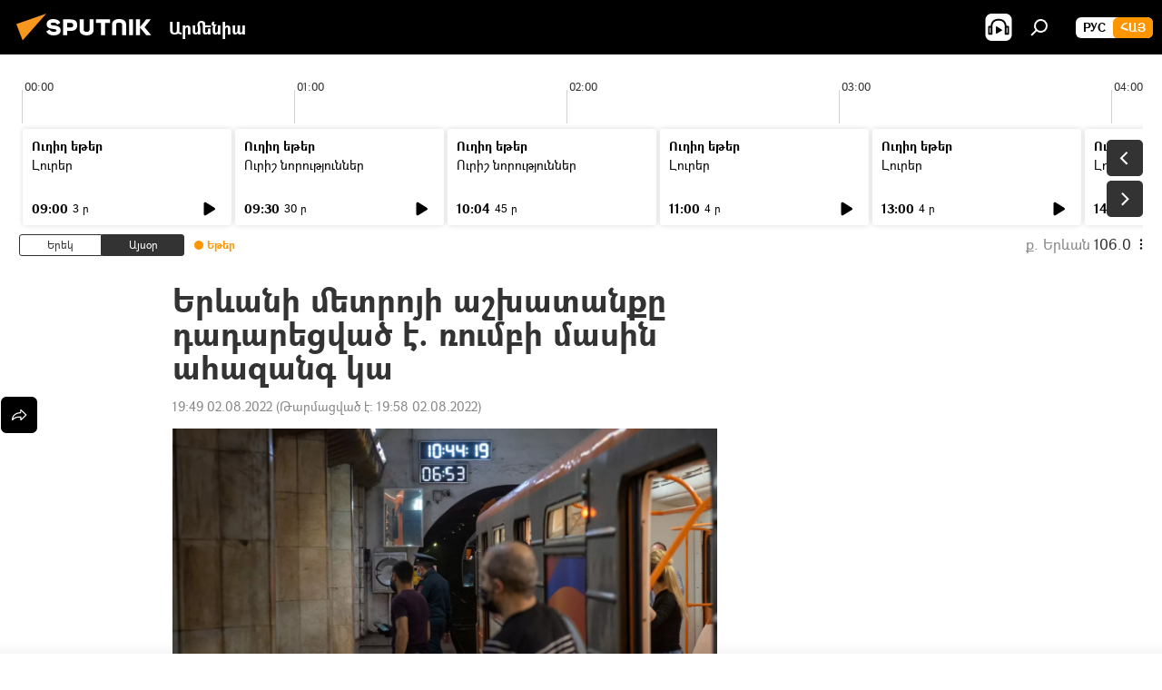

--- FILE ---
content_type: text/html; charset=utf-8
request_url: https://arm.sputniknews.ru/20220802/erevani-metrvopaliteni-ashkhatanqy-dadarecvats-e-rumbi-masin-ahazang-ka--46131983.html
body_size: 20992
content:
<!DOCTYPE html><html lang="am" data-lang="arm" data-charset="" dir="ltr"><head prefix="og: http://ogp.me/ns# fb: http://ogp.me/ns/fb# article: http://ogp.me/ns/article#"><title>Երևանի մետրոյի աշխատանքը դադարեցված է. ռումբի մասին ահազանգ կա  - 02.08.2022, Sputnik Արմենիա</title><meta name="description" content="Ահազանգ է ստացվել, որ Երևանի մետրոպոլիտենի կայարաններում պայթուցիկ սարքեր են տեղադրված։ 02.08.2022, Sputnik Արմենիա"><meta name="keywords" content="մետրո, երևան, ռումբ, ահազանգ"><meta http-equiv="X-UA-Compatible" content="IE=edge,chrome=1"><meta http-equiv="Content-Type" content="text/html; charset=utf-8"><meta name="robots" content="index, follow, max-image-preview:large"><meta name="viewport" content="width=device-width, initial-scale=1.0, maximum-scale=1.0, user-scalable=yes"><meta name="HandheldFriendly" content="true"><meta name="MobileOptimzied" content="width"><meta name="referrer" content="always"><meta name="format-detection" content="telephone=no"><meta name="format-detection" content="address=no"><link rel="alternate" type="application/rss+xml" href="https://arm.sputniknews.ru/export/rss2/archive/index.xml"><link rel="canonical" href="https://arm.sputniknews.ru/20220802/erevani-metrvopaliteni-ashkhatanqy-dadarecvats-e-rumbi-masin-ahazang-ka--46131983.html"><link rel="preload" as="image" href="https://cdn.am.sputniknews.ru/img/2308/49/23084975_0:0:1600:901_1920x0_80_0_0_25295de8c4a96dd0c9c5cd40542c887c.jpg.webp" imagesrcset="https://cdn.am.sputniknews.ru/img/2308/49/23084975_0:0:1600:901_640x0_80_0_0_9c999a27b9b6ececd7ea6d1f2bfdb9f5.jpg.webp 640w,https://cdn.am.sputniknews.ru/img/2308/49/23084975_0:0:1600:901_1280x0_80_0_0_3c6b14bd3ae91d353ef0cd01f2f58dcc.jpg.webp 1280w,https://cdn.am.sputniknews.ru/img/2308/49/23084975_0:0:1600:901_1920x0_80_0_0_25295de8c4a96dd0c9c5cd40542c887c.jpg.webp 1920w"><link rel="preconnect" href="https://cdn.am.sputniknews.ru/images/"><link rel="dns-prefetch" href="https://cdn.am.sputniknews.ru/images/"><link rel="alternate" hreflang="am" href="https://arm.sputniknews.ru/20220802/erevani-metrvopaliteni-ashkhatanqy-dadarecvats-e-rumbi-masin-ahazang-ka--46131983.html"><link rel="alternate" hreflang="x-default" href="https://arm.sputniknews.ru/20220802/erevani-metrvopaliteni-ashkhatanqy-dadarecvats-e-rumbi-masin-ahazang-ka--46131983.html"><link rel="apple-touch-icon" sizes="57x57" href="https://cdn.am.sputniknews.ru/i/favicon/favicon-57x57.png"><link rel="apple-touch-icon" sizes="60x60" href="https://cdn.am.sputniknews.ru/i/favicon/favicon-60x60.png"><link rel="apple-touch-icon" sizes="72x72" href="https://cdn.am.sputniknews.ru/i/favicon/favicon-72x72.png"><link rel="apple-touch-icon" sizes="76x76" href="https://cdn.am.sputniknews.ru/i/favicon/favicon-76x76.png"><link rel="apple-touch-icon" sizes="114x114" href="https://cdn.am.sputniknews.ru/i/favicon/favicon-114x114.png"><link rel="apple-touch-icon" sizes="120x120" href="https://cdn.am.sputniknews.ru/i/favicon/favicon-120x120.png"><link rel="apple-touch-icon" sizes="144x144" href="https://cdn.am.sputniknews.ru/i/favicon/favicon-144x144.png"><link rel="apple-touch-icon" sizes="152x152" href="https://cdn.am.sputniknews.ru/i/favicon/favicon-152x152.png"><link rel="apple-touch-icon" sizes="180x180" href="https://cdn.am.sputniknews.ru/i/favicon/favicon-180x180.png"><link rel="icon" type="image/png" sizes="192x192" href="https://cdn.am.sputniknews.ru/i/favicon/favicon-192x192.png"><link rel="icon" type="image/png" sizes="32x32" href="https://cdn.am.sputniknews.ru/i/favicon/favicon-32x32.png"><link rel="icon" type="image/png" sizes="96x96" href="https://cdn.am.sputniknews.ru/i/favicon/favicon-96x96.png"><link rel="icon" type="image/png" sizes="16x16" href="https://cdn.am.sputniknews.ru/i/favicon/favicon-16x16.png"><link rel="manifest" href="/project_data/manifest.json?4"><meta name="msapplication-TileColor" content="#F4F4F4"><meta name="msapplication-TileImage" content="https://cdn.am.sputniknews.ru/i/favicon/favicon-144x144.png"><meta name="theme-color" content="#F4F4F4"><link rel="shortcut icon" href="https://cdn.am.sputniknews.ru/i/favicon/favicon.ico"><meta property="fb:app_id" content="1670040439953784"><meta property="fb:pages" content="883055718395653"><meta name="analytics:lang" content="arm"><meta name="analytics:title" content="Երևանի մետրոյի աշխատանքը դադարեցված է. ռումբի մասին ահազանգ կա  - 02.08.2022, Sputnik Արմենիա"><meta name="analytics:keyw" content="metro, Yerevan, rumb, ahazang"><meta name="analytics:rubric" content=""><meta name="analytics:tags" content="մետրո, Երևան, ռումբ, ահազանգ"><meta name="analytics:site_domain" content="arm.sputniknews.ru"><meta name="analytics:article_id" content="46131983"><meta name="analytics:url" content="https://arm.sputniknews.ru/20220802/erevani-metrvopaliteni-ashkhatanqy-dadarecvats-e-rumbi-masin-ahazang-ka--46131983.html"><meta name="analytics:p_ts" content="1659455373"><meta name="analytics:author" content="Sputnik Արմենիա"><meta name="analytics:isscroll" content="0"><meta property="og:url" content="https://arm.sputniknews.ru/20220802/erevani-metrvopaliteni-ashkhatanqy-dadarecvats-e-rumbi-masin-ahazang-ka--46131983.html"><meta property="og:title" content="Երևանի մետրոյի աշխատանքը դադարեցված է. ռումբի մասին ահազանգ կա "><meta property="og:description" content="Ահազանգ է ստացվել, որ Երևանի մետրոպոլիտենի կայարաններում պայթուցիկ սարքեր են տեղադրված։"><meta property="og:type" content="article"><meta property="og:site_name" content="Sputnik Արմենիա"><meta property="og:locale" content="am_HY"><meta property="og:image" content="https://cdn.am.sputniknews.ru/img/2308/49/23084975_0:0:1600:901_2072x0_60_0_0_ef1b614a93dc5f9dc68b8c2138fba263.jpg.webp"><meta property="og:image:width" content="2072"><meta name="relap-image" content="https://cdn.am.sputniknews.ru/img/2308/49/23084975_0:0:1600:901_2072x0_80_0_0_50705f6de8661b5b3d716f15194727c7.jpg.webp"><meta name="twitter:card" content="summary_large_image"><meta name="twitter:image" content="https://cdn.am.sputniknews.ru/img/2308/49/23084975_0:0:1600:901_2072x0_60_0_0_ef1b614a93dc5f9dc68b8c2138fba263.jpg.webp"><meta property="article:published_time" content="20220802T1949+0400"><meta property="article:modified_time" content="20220802T1958+0400"><meta property="article:author" content="Sputnik Արմենիա"><link rel="author" href="https://arm.sputniknews.ru"><meta property="article:section" content="Լուրեր"><meta property="article:tag" content="մետրո"><meta property="article:tag" content="Երևան"><meta property="article:tag" content="ռումբ"><meta property="article:tag" content="ահազանգ"><meta name="relap-entity-id" content="46131983"><meta property="fb:pages" content="883055718395653"><link rel="amphtml" href="https://arm.sputniknews.ru/amp/20220802/erevani-metrvopaliteni-ashkhatanqy-dadarecvats-e-rumbi-masin-ahazang-ka--46131983.html"><link rel="preload" as="style" onload="this.onload=null;this.rel='stylesheet'" type="text/css" href="https://cdn.am.sputniknews.ru/css/libs/fonts.min.css?911eb65935"><link rel="preload" as="style" onload="this.onload=null;this.rel='stylesheet'" type="text/css" href="https://cdn.am.sputniknews.ru/css/libs/fonts_am.min.css?92463e6f"><link rel="stylesheet" type="text/css" href="https://cdn.am.sputniknews.ru/css/common.min.css?9ae217152"><link rel="stylesheet" type="text/css" href="https://cdn.am.sputniknews.ru/css/radioschedule.min.css?9d813b60f"><link rel="stylesheet" type="text/css" href="https://cdn.am.sputniknews.ru/css/article.min.css?96b43666f"><script src="https://cdn.am.sputniknews.ru/min/js/dist/head.js?9c9052ef3"></script><script data-iub-purposes="1">var _paq = _paq || []; (function() {var stackDomain = window.location.hostname.split('.').reverse();var domain = stackDomain[1] + '.' + stackDomain[0];_paq.push(['setCDNMask', new RegExp('cdn(\\w+).img.'+domain)]); _paq.push(['setSiteId', 'sputnik_am']); _paq.push(['trackPageView']); _paq.push(['enableLinkTracking']); var d=document, g=d.createElement('script'), s=d.getElementsByTagName('script')[0]; g.type='text/javascript'; g.defer=true; g.async=true; g.src='//a.sputniknews.com/js/sputnik.js'; s.parentNode.insertBefore(g,s); } )();</script><script type="text/javascript" src="https://cdn.am.sputniknews.ru/min/js/libs/banners/adfx.loader.bind.js?98d724fe2"></script><script>
                (window.yaContextCb = window.yaContextCb || []).push(() => {
                    replaceOriginalAdFoxMethods();
                    window.Ya.adfoxCode.hbCallbacks = window.Ya.adfoxCode.hbCallbacks || [];
                })
            </script><script type="text/javascript">
  window._taboola = window._taboola || [];
  _taboola.push({article:'auto'});
  !function (e, f, u, i) {
    if (!document.getElementById(i)){
      e.async = 1;
      e.src = u;
      e.id = i;
      f.parentNode.insertBefore(e, f);
    }
  }(document.createElement('script'),
  document.getElementsByTagName('script')[0],
  '//cdn.taboola.com/libtrc/sputniknational-network/loader.js',
  'tb_loader_script');
  if(window.performance && typeof window.performance.mark == 'function')
    {window.performance.mark('tbl_ic');}
</script>

<!--В <head> сайта один раз добавьте код загрузчика-->
<script>window.yaContextCb = window.yaContextCb || []</script>
<script src="https://yandex.ru/ads/system/context.js" async></script><script>var endlessScrollFirst = 46131983; var endlessScrollUrl = '/services/article/infinity/'; var endlessScrollAlgorithm = ''; var endlessScrollQueue = [96586197, 96621621, 96620981, 96620658, 96620399, 96619567, 96619957, 96618590, 96616289, 96616635, 96615405, 96615271, 96613999, 96614459, 96613406];</script><script>var endlessScrollFirst = 46131983; var endlessScrollUrl = '/services/article/infinity/'; var endlessScrollAlgorithm = ''; var endlessScrollQueue = [96586197, 96621621, 96620981, 96620658, 96620399, 96619567, 96619957, 96618590, 96616289, 96616635, 96615405, 96615271, 96613999, 96614459, 96613406];</script></head><body id="body" data-ab="a" data-emoji="0" class="site_am m-page-article "><div class="schema_org" itemscope="itemscope" itemtype="https://schema.org/WebSite"><meta itemprop="name" content="Sputnik Արմենիա"><meta itemprop="alternateName" content="Sputnik Արմենիա"><meta itemprop="description" content="Օպերատիվ և ստույգ տեղեկատվություն աշխարհում և երկրում տեղի ունեցող իրադարձությունների մասին"><a itemprop="url" href="https://arm.sputniknews.ru" title="Sputnik Արմենիա"> </a><meta itemprop="image" content="https://arm.sputniknews.ru/i/logo/logo.png"></div><ul class="schema_org" itemscope="itemscope" itemtype="http://schema.org/BreadcrumbList"><li itemprop="itemListElement" itemscope="itemscope" itemtype="http://schema.org/ListItem"><meta itemprop="name" content="Sputnik Արմենիա"><meta itemprop="position" content="1"><meta itemprop="item" content="https://arm.sputniknews.ru"><a itemprop="url" href="https://arm.sputniknews.ru" title="Sputnik Արմենիա"> </a></li><li itemprop="itemListElement" itemscope="itemscope" itemtype="http://schema.org/ListItem"><meta itemprop="name" content="Լուրեր"><meta itemprop="position" content="2"><meta itemprop="item" content="https://arm.sputniknews.ru/20220802/"><a itemprop="url" href="https://arm.sputniknews.ru/20220802/" title="Լուրեր"> </a></li><li itemprop="itemListElement" itemscope="itemscope" itemtype="http://schema.org/ListItem"><meta itemprop="name" content="Երևանի մետրոյի աշխատանքը դադարեցված է. ռումբի մասին ահազանգ կա "><meta itemprop="position" content="3"><meta itemprop="item" content="https://arm.sputniknews.ru/20220802/erevani-metrvopaliteni-ashkhatanqy-dadarecvats-e-rumbi-masin-ahazang-ka--46131983.html"><a itemprop="url" href="https://arm.sputniknews.ru/20220802/erevani-metrvopaliteni-ashkhatanqy-dadarecvats-e-rumbi-masin-ahazang-ka--46131983.html" title="Երևանի մետրոյի աշխատանքը դադարեցված է. ռումբի մասին ահազանգ կա "> </a></li></ul><div class="container"><div class="banner m-before-header m-article-desktop" data-position="article_desktop_header" data-infinity="1"><aside class="banner__content"><iframe class="relap-runtime-iframe" style="position:absolute;top:-9999px;left:-9999px;visibility:hidden;" srcdoc="<script src='https://relap.io/v7/relap.js' data-relap-token='HvaPHeJmpVila25r'></script>"></iframe>


<!--AdFox START-->
<!--riaru-->
<!--Площадка: am.sputniknews.ru / * / *-->
<!--Тип баннера: 100%x-->
<!--Расположение: 41223_n-bn23-х120-desk-->
<div id="adfox_article_desk100_120-1_1"></div>
<script>
    window.yaContextCb.push(()=>{
        Ya.adfoxCode.create({
            ownerId: 249922,
        containerId: 'adfox_article_desk100_120-1_1',
            params: {
                pp: 'brzj',
            ps: 'ckbk',
            p2: 'fluh',
            puid1: '',
            puid2: '',
            puid3: '',
            puid4: 'metro:Yerevan:rumb:ahazang',
            puid5: ''
            }
        })
    })
</script></aside></div><div class="banner m-before-header m-article-mobile" data-position="article_mobile_header" data-infinity="1"><aside class="banner__content"><!--AdFox START-->
<!--riaru-->
<!--Площадка: am.sputniknews.ru / * / *-->
<!--Тип баннера: 100%x-->
<!--Расположение: 41228_n-bn28-х100-mob-->
<div id="adfox_article_mob-1-100-300_1"></div>
<script>
    window.yaContextCb.push(()=>{
        Ya.adfoxCode.create({
            ownerId: 249922,
        containerId: 'adfox_article_mob-1-100-300_1',
            params: {
                pp: 'brzl',
            ps: 'ckbk',
            p2: 'fluh',
            puid1: '',
            puid2: '',
            puid3: '',
            puid4: 'metro:Yerevan:rumb:ahazang',
            puid5: ''
            }
        })
    })
</script></aside></div></div><div class="page" id="page"><div id="alerts"><script type="text/template" id="alertAfterRegisterTemplate">
                    
                        <div class="auth-alert m-hidden" id="alertAfterRegister">
                            <div class="auth-alert__text">
                                <%- data.success_title %> <br />
                                <%- data.success_email_1 %>
                                <span class="m-email"></span>
                                <%- data.success_email_2 %>
                            </div>
                            <div class="auth-alert__btn">
                                <button class="form__btn m-min m-black confirmEmail">
                                    <%- data.send %>
                                </button>
                            </div>
                        </div>
                    
                </script><script type="text/template" id="alertAfterRegisterNotifyTemplate">
                    
                        <div class="auth-alert" id="alertAfterRegisterNotify">
                            <div class="auth-alert__text">
                                <%- data.golink_1 %>
                                <span class="m-email">
                                    <%- user.mail %>
                                </span>
                                <%- data.golink_2 %>
                            </div>
                            <% if (user.registerConfirmCount <= 2 ) {%>
                                <div class="auth-alert__btn">
                                    <button class="form__btn m-min m-black confirmEmail">
                                        <%- data.send %>
                                    </button>
                                </div>
                            <% } %>
                        </div>
                    
                </script></div><div class="anchor" id="anchor"><div class="header " id="header"><div class="m-relative"><div class="container m-header"><div class="header__wrap"><div class="header__name"><div class="header__logo"><a href="/" title="Sputnik Արմենիա"><svg xmlns="http://www.w3.org/2000/svg" width="176" height="44" viewBox="0 0 176 44" fill="none"><path class="chunk_1" fill-rule="evenodd" clip-rule="evenodd" d="M45.8073 18.3817C45.8073 19.5397 47.1661 19.8409 49.3281 20.0417C54.1074 20.4946 56.8251 21.9539 56.8461 25.3743C56.8461 28.7457 54.2802 30.9568 48.9989 30.9568C44.773 30.9568 42.1067 29.1496 41 26.5814L44.4695 24.5688C45.3754 25.9277 46.5334 27.0343 49.4005 27.0343C51.3127 27.0343 52.319 26.4296 52.319 25.5751C52.319 24.5665 51.6139 24.2163 48.3942 23.866C43.7037 23.3617 41.3899 22.0029 41.3899 18.5824C41.3899 15.9675 43.3511 13 48.9359 13C52.9611 13 55.6274 14.8095 56.4305 17.1746L53.1105 19.1358C53.0877 19.1012 53.0646 19.0657 53.041 19.0295C52.4828 18.1733 51.6672 16.9224 48.6744 16.9224C46.914 16.9224 45.8073 17.4758 45.8073 18.3817ZM67.4834 13.3526H59.5918V30.707H64.0279V26.0794H67.4484C72.1179 26.0794 75.0948 24.319 75.0948 19.6401C75.0854 15.3138 72.6199 13.3526 67.4834 13.3526ZM67.4834 22.206H64.0186V17.226H67.4834C69.8975 17.226 70.654 18.0291 70.654 19.6891C70.6587 21.6527 69.6524 22.206 67.4834 22.206ZM88.6994 24.7206C88.6994 26.2289 87.4924 27.0857 85.3794 27.0857C83.3178 27.0857 82.1597 26.2289 82.1597 24.7206V13.3526H77.7236V25.0264C77.7236 28.6477 80.7425 30.9615 85.4704 30.9615C89.9999 30.9615 93.1168 28.8601 93.1168 25.0264V13.3526H88.6808L88.6994 24.7206ZM136.583 13.3526H132.159V30.7023H136.583V13.3526ZM156.097 13.3526L149.215 21.9235L156.45 30.707H151.066L144.276 22.4559V30.707H139.85V13.3526H144.276V21.8021L151.066 13.3526H156.097ZM95.6874 17.226H101.221V30.707H105.648V17.226H111.181V13.3526H95.6874V17.226ZM113.49 18.7342C113.49 15.2134 116.458 13 121.085 13C125.715 13 128.888 15.0616 128.902 18.7342V30.707H124.466V18.935C124.466 17.6789 123.259 16.8734 121.146 16.8734C119.094 16.8734 117.926 17.6789 117.926 18.935V30.707H113.49V18.7342Z" fill="white"></path><path class="chunk_2" d="M41 7L14.8979 36.5862L8 18.431L41 7Z" fill="#F8961D"></path></svg></a></div><div class="header__project"><span class="header__project-title">Արմենիա</span></div></div><div class="header__controls" data-nosnippet=""><div class="share m-header" data-id="46131983" data-url="https://arm.sputniknews.ru/20220802/erevani-metrvopaliteni-ashkhatanqy-dadarecvats-e-rumbi-masin-ahazang-ka--46131983.html" data-title="Երևանի մետրոյի աշխատանքը դադարեցված է. ռումբի մասին ահազանգ կա "></div><div class="header__menu"><span class="header__menu-item header__menu-item-radioButton" id="radioButton" data-stream="https://nfw.ria.ru/flv/audio.aspx?ID=22152771&amp;type=mp3"><svg class="svg-icon"><use xmlns:xlink="http://www.w3.org/1999/xlink" xlink:href="/i/sprites/package/inline.svg?63#radio2"></use></svg></span><span class="header__menu-item" data-modal-open="search"><svg class="svg-icon"><use xmlns:xlink="http://www.w3.org/1999/xlink" xlink:href="/i/sprites/package/inline.svg?63#search"></use></svg></span></div><div class="switcher m-double"><div class="switcher__label"><span class="switcher__title">Հայ</span><span class="switcher__icon"><svg class="svg-icon"><use xmlns:xlink="http://www.w3.org/1999/xlink" xlink:href="/i/sprites/package/inline.svg?63#arrowDown"></use></svg></span></div><div class="switcher__dropdown"><div translate="no" class="notranslate"><div class="switcher__list"><a href="https://am.sputniknews.ru/" class="switcher__link"><span class="switcher__project">Sputnik Армения</span><span class="switcher__abbr" data-abbr="рус">рус</span></a><a href="https://arm.sputniknews.ru/" class="switcher__link m-selected"><span class="switcher__project">Sputnik Արմենիա</span><span class="switcher__abbr" data-abbr="Հայ">Հայ</span><i class="switcher__accept"><svg class="svg-icon"><use xmlns:xlink="http://www.w3.org/1999/xlink" xlink:href="/i/sprites/package/inline.svg?63#ok"></use></svg></i></a></div></div></div></div></div></div></div></div></div></div><script>var GLOBAL = GLOBAL || {}; GLOBAL.translate = {}; GLOBAL.rtl = 0; GLOBAL.lang = "arm"; GLOBAL.design = "am"; GLOBAL.charset = ""; GLOBAL.project = "sputnik_am"; GLOBAL.htmlCache = 1; GLOBAL.translate.search = {}; GLOBAL.translate.search.notFound = "Ոչինչ չի գտնվել"; GLOBAL.translate.search.stringLenght = "Որոնման համար տառեր ավելացրեք"; GLOBAL.www = "https://arm.sputniknews.ru"; GLOBAL.seo = {}; GLOBAL.seo.title = ""; GLOBAL.seo.keywords = ""; GLOBAL.seo.description = ""; GLOBAL.sock = {}; GLOBAL.sock.server = "https://cm.sputniknews.com/chat"; GLOBAL.sock.lang = "arm"; GLOBAL.sock.project = "sputnik_am"; GLOBAL.social = {}; GLOBAL.social.fbID = "1670040439953784"; GLOBAL.share = [ { name: 'twitter', mobile: false },{ name: 'telegram', mobile: false },{ name: 'odnoklassniki', mobile: false },{ name: 'messenger', mobile: true } ]; GLOBAL.csrf_token = ''; GLOBAL.search = {}; GLOBAL.auth = {}; GLOBAL.auth.status = 'error'; GLOBAL.auth.provider = ''; GLOBAL.auth.twitter = '/id/twitter/request/'; GLOBAL.auth.facebook = '/id/facebook/request/'; GLOBAL.auth.vkontakte = '/id/vkontakte/request/'; GLOBAL.auth.google = '/id/google/request/'; GLOBAL.auth.ok = '/id/ok/request/'; GLOBAL.auth.apple = '/id/apple/request/'; GLOBAL.auth.moderator = ''; GLOBAL.user = {}; GLOBAL.user.id = ""; GLOBAL.user.emailActive = ""; GLOBAL.user.registerConfirmCount = 0; GLOBAL.article = GLOBAL.article || {}; GLOBAL.article.id = 46131983; GLOBAL.article.chat_expired = !!1; GLOBAL.chat = GLOBAL.chat || {}; GLOBAL.chat.show = !!1; GLOBAL.locale = {"convertDate":{"yesterday":"\u0535\u0580\u0565\u056f","hours":{"nominative":"%{s}","genitive":"%{s}"},"minutes":{"nominative":"%{s}","genitive":"%{s}"}},"js_templates":{"unread":"Unread","you":"You","author":"Author","report":"Complain","reply":"Answer","remove":"Delete","closeall":"Close all","notifications":"Notifications","disable_twelve":"Turn off for 12 hours","new_message":"New message from Sputnik News","acc_block":"Your account has been blocked by the site administrator","acc_unblock":"Your account is unblocked by the site administrator","you_subscribe_1":"You are subscribed to the topic \"","you_subscribe_2":"\". You can manage your subscriptions in your personal account","you_received_warning_1":"You received a ","you_received_warning_2":" - th warning. Respect other members and do not break the commenting rules. After the third violation, you will be blocked for 12 hours.","block_time":"Blocking period: ","hours":" hours","forever":"forever","feedback":"Contact","my_subscriptions":"My subscriptions","rules":"Rules on commenting materials","chat":"Chat: ","chat_new_messages":"New chat messages","chat_moder_remove_1":"Your message \"","chat_moder_remove_2":"\" has been deleted by the administrator","chat_close_time_1":"No one has written in the chat for more than 12 hours, it will close in ","chat_close_time_2":" hours","chat_new_emoji_1":"New reactions ","chat_new_emoji_2":" to your post ","chat_message_reply_1":"Your comment \"","chat_message_reply_2":"\" was answered by a user","emoji_1":"Like","emoji_2":"Ha-Ha","emoji_3":"Amazing","emoji_4":"Sad","emoji_5":"Outrageous","emoji_6":"Don't like","site_subscribe_podcast":{"success":"Thank you, you are subscribed to the newsletter! You can set up or cancel a subscription in your personal account","subscribed":"You have already subscribed to this newsletter","error":"An unexpected error has occurred. Please try again later"},"radioschedule":{"live":"\u0535\u0569\u0565\u0580","minute":" \u0580"}},"grecaptcha":{"site_key":"6LeGlD8aAAAAACUpDmnczCiYJ0auL7fnGHErRRLB"}}; GLOBAL = {...GLOBAL, ...{"subscribe":{"email":"\u0544\u0578\u0582\u057f\u0584\u0561\u0563\u0580\u0565\u0584 e-mail-\u0568","button":"\u0532\u0561\u056a\u0561\u0576\u0578\u0580\u0564\u0561\u0563\u0580\u057e\u0565\u056c","send":"\u0547\u0576\u0578\u0580\u0570\u0561\u056f\u0561\u056c\u0578\u0582\u0569\u0575\u0578\u0582\u0576, \u0562\u0561\u056a\u0561\u0576\u0578\u0580\u0564\u0561\u0563\u0580\u0578\u0582\u0569\u0575\u0578\u0582\u0576\u0568 \u0570\u0561\u057d\u057f\u0561\u057f\u0565\u056c\u0578\u0582 \u0570\u0561\u0574\u0561\u0580 \u0541\u0565\u0566 \u0570\u0572\u0578\u0582\u0574 \u057a\u0561\u0580\u0578\u0582\u0576\u0561\u056f\u0578\u0572 \u0576\u0561\u0574\u0561\u056f \u0567 \u0578\u0582\u0572\u0561\u0580\u056f\u057e\u0565\u056c","subscribe":"\u0547\u0576\u0578\u0580\u0570\u0561\u056f\u0561\u056c\u0578\u0582\u0569\u0575\u0578\u0582\u0576, \u0534\u0578\u0582\u0584 \u0562\u0561\u056a\u0561\u0576\u0578\u0580\u0564\u0561\u0563\u0580\u057e\u0565\u056c \u0565\u0584 \u0576\u0578\u0580\u0578\u0582\u0569\u0575\u0578\u0582\u0576\u0576\u0565\u0580\u056b\u0576\u0589 \u0532\u0561\u056a\u0561\u0576\u0578\u0580\u0564\u0561\u0563\u0580\u0578\u0582\u0569\u0575\u0578\u0582\u0576\u0568 \u056f\u0561\u0580\u0565\u056c\u056b \u0567 \u056f\u0561\u0580\u0563\u0561\u057e\u0578\u0580\u0565\u056c \u056f\u0561\u0574 \u0579\u0565\u0572\u0561\u0580\u056f\u0565\u056c \u0561\u0576\u0571\u0576\u0561\u056f\u0561\u0576 \u0567\u057b\u0578\u0582\u0574\u0589","confirm":"\u0534\u0578\u0582\u0584 \u0561\u0580\u0564\u0565\u0576 \u0562\u0561\u056a\u0561\u0576\u0578\u0580\u0564\u0561\u0563\u0580\u057e\u0561\u056e \u0565\u0584 \u0561\u0575\u057d \u0576\u0578\u0580\u0578\u0582\u0569\u0575\u0578\u0582\u0576\u0576\u0565\u0580\u056b\u0576","registration":{"@attributes":{"button":"\u0533\u0580\u0561\u0576\u0581\u057e\u0565\u0584"}},"social":{"@attributes":{"count":"11"},"comment":[{},{},{},{},{},{},{},{},{},{},{}]}}}}; GLOBAL.js = {}; GLOBAL.js.videoplayer = "https://cdn.am.sputniknews.ru/min/js/dist/videoplayer.js?9651130d6"; GLOBAL.userpic = "/userpic/"; GLOBAL.gmt = ""; GLOBAL.tz = "+0400"; GLOBAL.projectList = [ { title: 'Միջազգային', country: [ { title: 'Անգլերեն', url: 'https://sputnikglobe.com', flag: 'flags-INT', lang: 'International', lang2: 'English' }, ] }, { title: 'Մերձավոր Արևելք', country: [ { title: 'Արաբերեն', url: 'https://sarabic.ae/', flag: 'flags-INT', lang: 'Sputnik عربي', lang2: 'Arabic' }, { title: 'Թուրքերեն', url: 'https://anlatilaninotesi.com.tr/', flag: 'flags-TUR', lang: 'Türkiye', lang2: 'Türkçe' }, { title: 'Պարսկերեն', url: 'https://spnfa.ir/', flag: 'flags-INT', lang: 'Sputnik ایران', lang2: 'Persian' }, { title: 'Դարի', url: 'https://sputnik.af/', flag: 'flags-INT', lang: 'Sputnik افغانستان', lang2: 'Dari' }, ] }, { title: 'Լատինական Ամերիկա', country: [ { title: 'Իսպաներեն', url: 'https://noticiaslatam.lat/', flag: 'flags-INT', lang: 'Mundo', lang2: 'Español' }, { title: 'Պորտուգալերեն', url: 'https://noticiabrasil.net.br/', flag: 'flags-BRA', lang: 'Brasil', lang2: 'Português' }, ] }, { title: 'Հարավային Ասիա', country: [ { title: 'Հինդի', url: 'https://hindi.sputniknews.in', flag: 'flags-IND', lang: 'भारत', lang2: 'हिंदी' }, { title: 'Անգլերեն', url: 'https://sputniknews.in', flag: 'flags-IND', lang: 'India', lang2: 'English' }, ] }, { title: 'Արևելյան և Հարավարևելյան Ասիա', country: [ { title: 'Վիետնամերեն', url: 'https://kevesko.vn/', flag: 'flags-VNM', lang: 'Việt Nam', lang2: 'Tiếng Việt' }, { title: 'Ճապոներեն', url: 'https://sputniknews.jp/', flag: 'flags-JPN', lang: '日本', lang2: '日本語' }, { title: 'Չինարեն', url: 'https://sputniknews.cn/', flag: 'flags-CHN', lang: '中国', lang2: '中文' }, ] }, { title: 'Կենտրոնական Ասիա', country: [ { title: 'Ղազախերեն', url: 'https://sputnik.kz/', flag: 'flags-KAZ', lang: 'Қазақстан', lang2: 'Қазақ тілі' }, { title: 'Ղրղզերեն', url: 'https://sputnik.kg/', flag: 'flags-KGZ', lang: 'Кыргызстан', lang2: 'Кыргызча' }, { title: 'Ուզբեկերեն', url: 'https://oz.sputniknews.uz/', flag: 'flags-UZB', lang: 'Oʻzbekiston', lang2: 'Ўзбекча' }, { title: 'Տաջիկերեն', url: 'https://sputnik.tj/', flag: 'flags-TJK', lang: 'Тоҷикистон', lang2: 'Тоҷикӣ' }, ] }, { title: 'Աֆրիկա', country: [ { title: 'Ֆրանսերեն', url: 'https://fr.sputniknews.africa/', flag: 'flags-INT', lang: 'Afrique', lang2: 'Français' }, { title: 'Անգլերեն', url: 'https://en.sputniknews.africa', flag: 'flags-INT', lang: 'Africa', lang2: 'English' }, ] }, { title: 'Հարավային Կովկաս', country: [ { title: 'Հայերեն', url: 'https://arm.sputniknews.ru/', flag: 'flags-ARM', lang: 'Արմենիա', lang2: 'Հայերեն' }, { title: 'Աբխազերեն', url: 'https://sputnik-abkhazia.info/', flag: 'flags-ABH', lang: 'Аҧсны', lang2: 'Аҧсышәала' }, { title: 'Օսերեն', url: 'https://sputnik-ossetia.com/', flag: 'flags-OST', lang: 'Хуссар Ирыстон', lang2: 'Иронау' }, { title: 'Վրացերեն', url: 'https://sputnik-georgia.com/', flag: 'flags-GEO', lang: 'საქართველო', lang2: 'ქართული' }, { title: 'Ադրբեջաներեն', url: 'https://sputnik.az/', flag: 'flags-AZE', lang: 'Azərbaycan', lang2: 'Аzərbaycanca' }, ] }, { title: 'Եվրոպա', country: [ { title: 'Սերբերեն', url: 'https://sputnikportal.rs/', flag: 'flags-SRB', lang: 'Србиjа', lang2: 'Српски' }, { title: 'Ռուսերեն', url: 'https://lv.sputniknews.ru/', flag: 'flags-LVA', lang: 'Latvija', lang2: 'Русский' }, { title: 'Ռուսերեն', url: 'https://lt.sputniknews.ru/', flag: 'flags-LTU', lang: 'Lietuva', lang2: 'Русский' }, { title: 'Մոլդովերեն', url: 'https://md.sputniknews.com/', flag: 'flags-MDA', lang: 'Moldova', lang2: 'Moldovenească' }, { title: 'Բելառուսերեն', url: 'https://bel.sputnik.by/', flag: 'flags-BLR', lang: 'Беларусь', lang2: 'Беларускi' } ] }, ];</script><div class="wrapper" id="endless" data-infinity-max-count="2"><div class="radioschedule"><div class="radioschedule__inner"><div class="radioschedule__time"><div class="radioschedule__time-scroll"><div class="radioschedule__time-list"><div class="radioschedule__time-day"><div class="radioschedule__time-line-item" style="left: 0px;">00:00</div><div class="radioschedule__time-line-item" style="left: 300px;">01:00</div><div class="radioschedule__time-line-item" style="left: 600px;">02:00</div><div class="radioschedule__time-line-item" style="left: 900px;">03:00</div><div class="radioschedule__time-line-item" style="left: 1200px;">04:00</div><div class="radioschedule__time-line-item" style="left: 1500px;">05:00</div><div class="radioschedule__time-line-item" style="left: 1800px;">06:00</div><div class="radioschedule__time-line-item" style="left: 2100px;">07:00</div><div class="radioschedule__time-line-item" style="left: 2400px;">08:00</div><div class="radioschedule__time-line-item" style="left: 2700px;">09:00</div><div class="radioschedule__time-line-item" style="left: 3000px;">10:00</div><div class="radioschedule__time-line-item" style="left: 3300px;">11:00</div><div class="radioschedule__time-line-item" style="left: 3600px;">12:00</div><div class="radioschedule__time-line-item" style="left: 3900px;">13:00</div><div class="radioschedule__time-line-item" style="left: 4200px;">14:00</div><div class="radioschedule__time-line-item" style="left: 4500px;">15:00</div><div class="radioschedule__time-line-item" style="left: 4800px;">16:00</div><div class="radioschedule__time-line-item" style="left: 5100px;">17:00</div><div class="radioschedule__time-line-item" style="left: 5400px;">18:00</div><div class="radioschedule__time-line-item" style="left: 5700px;">19:00</div><div class="radioschedule__time-line-item" style="left: 6000px;">20:00</div><div class="radioschedule__time-line-item" style="left: 6300px;">21:00</div><div class="radioschedule__time-line-item" style="left: 6600px;">22:00</div><div class="radioschedule__time-line-item" style="left: 6900px;">23:00</div><div class="radioschedule__time-list-item" data-pos="9" data-start="1764910800" data-end="1764912600" style="left: 2700.4285px; width: 16.1675px"></div><div class="radioschedule__time-list-item" data-pos="9" data-start="1764912600" data-end="1764914640" style="left: 2848.28108333333px; width: 150.661916666667px"></div><div class="radioschedule__time-list-item" data-pos="10" data-start="1764914640" data-end="1764918000" style="left: 3021.29791666667px; width: 226.219916666667px"></div><div class="radioschedule__time-list-item" data-pos="11" data-start="1764918000" data-end="1764925200" style="left: 3300.44125px; width: 17.59075px"></div><div class="radioschedule__time-list-item" data-pos="13" data-start="1764925200" data-end="1764928800" style="left: 3900.386px; width: 16.5215833333333px"></div><div class="radioschedule__time-list-item" data-pos="14" data-start="1764928800" data-end="1764939600" style="left: 4200.41641666667px; width: 15.52675px"></div><div class="radioschedule__time-list-item" data-pos="17" data-start="1764939600" data-end="1764943260" style="left: 5100.39516666667px; width: 30.6116666666667px"></div><div class="radioschedule__time-list-item" data-pos="18" data-start="1764943260" data-end="1764946860" style="left: 5403.10775px; width: 29.2409166666667px"></div><div class="radioschedule__time-list-item" data-pos="19" data-start="1764946860" data-end="1764947269" style="left: 5703.353px; width: 33.1056666666667px"></div></div><div class="radioschedule__time-day"><div class="radioschedule__time-line-item" style="left: 0px;">00:00</div><div class="radioschedule__time-line-item" style="left: 300px;">01:00</div><div class="radioschedule__time-line-item" style="left: 600px;">02:00</div><div class="radioschedule__time-line-item" style="left: 900px;">03:00</div><div class="radioschedule__time-line-item" style="left: 1200px;">04:00</div><div class="radioschedule__time-line-item" style="left: 1500px;">05:00</div><div class="radioschedule__time-line-item" style="left: 1800px;">06:00</div><div class="radioschedule__time-line-item" style="left: 2100px;">07:00</div><div class="radioschedule__time-line-item" style="left: 2400px;">08:00</div><div class="radioschedule__time-line-item" style="left: 2700px;">09:00</div><div class="radioschedule__time-line-item" style="left: 3000px;">10:00</div><div class="radioschedule__time-line-item" style="left: 3300px;">11:00</div><div class="radioschedule__time-line-item" style="left: 3600px;">12:00</div><div class="radioschedule__time-line-item" style="left: 3900px;">13:00</div><div class="radioschedule__time-line-item" style="left: 4200px;">14:00</div><div class="radioschedule__time-line-item" style="left: 4500px;">15:00</div><div class="radioschedule__time-line-item" style="left: 4800px;">16:00</div><div class="radioschedule__time-line-item" style="left: 5100px;">17:00</div><div class="radioschedule__time-line-item" style="left: 5400px;">18:00</div><div class="radioschedule__time-line-item" style="left: 5700px;">19:00</div><div class="radioschedule__time-line-item" style="left: 6000px;">20:00</div><div class="radioschedule__time-line-item" style="left: 6300px;">21:00</div><div class="radioschedule__time-line-item" style="left: 6600px;">22:00</div><div class="radioschedule__time-line-item" style="left: 6900px;">23:00</div><div class="radioschedule__time-list-item" data-pos="9" data-start="1764997200" data-end="1764998520" style="left: 2700.41333333333px; width: 18.84175px"></div><div class="radioschedule__time-list-item" data-pos="9" data-start="1764998520" data-end="1765008000" style="left: 2810.80775px; width: 14.34975px"></div><div class="radioschedule__time-list-item" data-pos="12" data-start="1765008000" data-end="1765011600" style="left: 3600.31px; width: 21.56325px"></div><div class="radioschedule__time-list-item" data-pos="13" data-start="1765011600" data-end="1765015200" style="left: 3900.37425px; width: 23.1349166666667px"></div><div class="radioschedule__time-list-item" data-pos="14" data-start="1765015200" data-end="1765026000" style="left: 4200.39016666667px; width: 22.9766666666667px"></div><div class="radioschedule__time-list-item" data-pos="17" data-start="1765026000" data-end="1765029600" style="left: 5100.40216666667px; width: 22.9666666666667px"></div><div class="radioschedule__time-list-item" data-pos="18" data-start="1765029600" data-end="1765033200" style="left: 5400.39825px; width: 24.1091666666667px"></div><div class="radioschedule__time-list-item" data-pos="19" data-start="1765033200" data-end="1765033980" style="left: 5700.44858333333px; width: 23.015px"></div><div class="radioschedule__time-list-item" data-pos="19" data-start="1765033980" data-end="1765034760" style="left: 5767.28683333333px; width: 60.4250833333333px"></div><div class="radioschedule__time-list-item" data-pos="19" data-start="1765034760" data-end="1765034961" style="left: 5832.42875px; width: 15.7155833333333px"></div></div></div></div></div><div class="radioschedule__list"><div class="radioschedule__list-scroll"><div class="radioschedule__list-inner"><div class="radioschedule__item" data-day="1" data-start="1764910800"><div class="radioschedule__item-category">Ուղիղ եթեր</div><div class="radioschedule__item-title"><a href="/20251205/96555235.html">Լուրեր</a></div><div class="radioschedule__item-time"><span>09:00</span><div class="radioschedule__item-duration">3 ր</div></div><div class="radioschedule__item-player"><div class="radioschedule__player" data-media="https://nfw.ria.ru/flv/file.aspx?type=mp3hi&amp;ID=95848899"><span><svg class="svg-icon"><use xmlns:xlink="http://www.w3.org/1999/xlink" xlink:href="/i/sprites/package/inline.svg?63#play_filled"></use></svg></span><span><svg class="svg-icon"><use xmlns:xlink="http://www.w3.org/1999/xlink" xlink:href="/i/sprites/package/inline.svg?63#pause_small"></use></svg></span></div></div></div><div class="radioschedule__item" data-day="1" data-start="1764912600"><div class="radioschedule__item-category">Ուղիղ եթեր</div><div class="radioschedule__item-title"><a href="/20251205/96556932.html">Ուրիշ նորություններ</a></div><div class="radioschedule__item-time"><span>09:30</span><div class="radioschedule__item-duration">30 ր</div></div><div class="radioschedule__item-player"><div class="radioschedule__player" data-media="https://nfw.ria.ru/flv/file.aspx?type=mp3hi&amp;ID=64424566"><span><svg class="svg-icon"><use xmlns:xlink="http://www.w3.org/1999/xlink" xlink:href="/i/sprites/package/inline.svg?63#play_filled"></use></svg></span><span><svg class="svg-icon"><use xmlns:xlink="http://www.w3.org/1999/xlink" xlink:href="/i/sprites/package/inline.svg?63#pause_small"></use></svg></span></div></div></div><div class="radioschedule__item" data-day="1" data-start="1764914640"><div class="radioschedule__item-category">Ուղիղ եթեր</div><div class="radioschedule__item-title">Ուրիշ նորություններ</div><div class="radioschedule__item-time"><span>10:04</span><div class="radioschedule__item-duration">45 ր</div></div></div><div class="radioschedule__item" data-day="1" data-start="1764918000"><div class="radioschedule__item-category">Ուղիղ եթեր</div><div class="radioschedule__item-title"><a href="/20251205/96562486.html">Լուրեր</a></div><div class="radioschedule__item-time"><span>11:00</span><div class="radioschedule__item-duration">4 ր</div></div><div class="radioschedule__item-player"><div class="radioschedule__player" data-media="https://nfw.ria.ru/flv/file.aspx?type=mp3hi&amp;ID=83406341"><span><svg class="svg-icon"><use xmlns:xlink="http://www.w3.org/1999/xlink" xlink:href="/i/sprites/package/inline.svg?63#play_filled"></use></svg></span><span><svg class="svg-icon"><use xmlns:xlink="http://www.w3.org/1999/xlink" xlink:href="/i/sprites/package/inline.svg?63#pause_small"></use></svg></span></div></div></div><div class="radioschedule__item" data-day="1" data-start="1764925200"><div class="radioschedule__item-category">Ուղիղ եթեր</div><div class="radioschedule__item-title"><a href="/20251205/96566783.html">Լուրեր</a></div><div class="radioschedule__item-time"><span>13:00</span><div class="radioschedule__item-duration">4 ր</div></div><div class="radioschedule__item-player"><div class="radioschedule__player" data-media="https://nfw.ria.ru/flv/file.aspx?type=mp3hi&amp;ID=1284024"><span><svg class="svg-icon"><use xmlns:xlink="http://www.w3.org/1999/xlink" xlink:href="/i/sprites/package/inline.svg?63#play_filled"></use></svg></span><span><svg class="svg-icon"><use xmlns:xlink="http://www.w3.org/1999/xlink" xlink:href="/i/sprites/package/inline.svg?63#pause_small"></use></svg></span></div></div></div><div class="radioschedule__item" data-day="1" data-start="1764928800"><div class="radioschedule__item-category">Ուղիղ եթեր</div><div class="radioschedule__item-title"><a href="/20251205/96571492.html">Լուրեր</a></div><div class="radioschedule__item-time"><span>14:00</span><div class="radioschedule__item-duration">3 ր</div></div><div class="radioschedule__item-player"><div class="radioschedule__player" data-media="https://nfw.ria.ru/flv/file.aspx?type=mp3hi&amp;ID=14487945"><span><svg class="svg-icon"><use xmlns:xlink="http://www.w3.org/1999/xlink" xlink:href="/i/sprites/package/inline.svg?63#play_filled"></use></svg></span><span><svg class="svg-icon"><use xmlns:xlink="http://www.w3.org/1999/xlink" xlink:href="/i/sprites/package/inline.svg?63#pause_small"></use></svg></span></div></div></div><div class="radioschedule__item" data-day="1" data-start="1764939600"><div class="radioschedule__item-category">Ուղիղ եթեր</div><div class="radioschedule__item-title"><a href="/20251205/96586653.html">Լուրեր</a></div><div class="radioschedule__item-time"><span>17:00</span><div class="radioschedule__item-duration">6 ր</div></div><div class="radioschedule__item-player"><div class="radioschedule__player" data-media="https://nfw.ria.ru/flv/file.aspx?type=mp3hi&amp;ID=84616390"><span><svg class="svg-icon"><use xmlns:xlink="http://www.w3.org/1999/xlink" xlink:href="/i/sprites/package/inline.svg?63#play_filled"></use></svg></span><span><svg class="svg-icon"><use xmlns:xlink="http://www.w3.org/1999/xlink" xlink:href="/i/sprites/package/inline.svg?63#pause_small"></use></svg></span></div></div></div><div class="radioschedule__item" data-day="1" data-start="1764943260"><div class="radioschedule__item-category">Ուղիղ եթեր</div><div class="radioschedule__item-title"><a href="/20251205/96589087.html">Լուրեր</a></div><div class="radioschedule__item-time"><span>18:01</span><div class="radioschedule__item-duration">6 ր</div></div><div class="radioschedule__item-player"><div class="radioschedule__player" data-media="https://nfw.ria.ru/flv/file.aspx?type=mp3hi&amp;ID=46664264"><span><svg class="svg-icon"><use xmlns:xlink="http://www.w3.org/1999/xlink" xlink:href="/i/sprites/package/inline.svg?63#play_filled"></use></svg></span><span><svg class="svg-icon"><use xmlns:xlink="http://www.w3.org/1999/xlink" xlink:href="/i/sprites/package/inline.svg?63#pause_small"></use></svg></span></div></div></div><div class="radioschedule__item" data-day="1" data-start="1764946860"><div class="radioschedule__item-category">Ուղիղ եթեր</div><div class="radioschedule__item-title"><a href="/20251205/96590601.html">Լուրեր</a></div><div class="radioschedule__item-time"><span>19:01</span><div class="radioschedule__item-duration">7 ր</div></div><div class="radioschedule__item-player"><div class="radioschedule__player" data-media="https://nfw.ria.ru/flv/file.aspx?type=mp3hi&amp;ID=37483713"><span><svg class="svg-icon"><use xmlns:xlink="http://www.w3.org/1999/xlink" xlink:href="/i/sprites/package/inline.svg?63#play_filled"></use></svg></span><span><svg class="svg-icon"><use xmlns:xlink="http://www.w3.org/1999/xlink" xlink:href="/i/sprites/package/inline.svg?63#pause_small"></use></svg></span></div></div></div><div class="radioschedule__item" data-day="0" data-start="1764997200"><div class="radioschedule__item-category">Ուղիղ եթեր</div><div class="radioschedule__item-title"><a href="/20251206/96600369.html">Լուրեր</a></div><div class="radioschedule__item-time"><span>09:00</span><div class="radioschedule__item-duration">4 ր</div></div><div class="radioschedule__item-player"><div class="radioschedule__player" data-media="https://nfw.ria.ru/flv/file.aspx?type=mp3hi&amp;ID=62504549"><span><svg class="svg-icon"><use xmlns:xlink="http://www.w3.org/1999/xlink" xlink:href="/i/sprites/package/inline.svg?63#play_filled"></use></svg></span><span><svg class="svg-icon"><use xmlns:xlink="http://www.w3.org/1999/xlink" xlink:href="/i/sprites/package/inline.svg?63#pause_small"></use></svg></span></div></div></div><div class="radioschedule__item" data-day="0" data-start="1764998520"><div class="radioschedule__item-category">Ուղիղ եթեր</div><div class="radioschedule__item-title"><a href="/20251206/96600608.html">Մամուլի տեսություն</a></div><div class="radioschedule__item-time"><span>09:22</span><div class="radioschedule__item-duration">3 ր</div></div><div class="radioschedule__item-player"><div class="radioschedule__player" data-media="https://nfw.ria.ru/flv/file.aspx?type=mp3hi&amp;ID=96124965"><span><svg class="svg-icon"><use xmlns:xlink="http://www.w3.org/1999/xlink" xlink:href="/i/sprites/package/inline.svg?63#play_filled"></use></svg></span><span><svg class="svg-icon"><use xmlns:xlink="http://www.w3.org/1999/xlink" xlink:href="/i/sprites/package/inline.svg?63#pause_small"></use></svg></span></div></div></div><div class="radioschedule__item" data-day="0" data-start="1765008000"><div class="radioschedule__item-category">Ուղիղ եթեր</div><div class="radioschedule__item-title"><a href="/20251206/96602964.html">Լուրեր</a></div><div class="radioschedule__item-time"><span>12:00</span><div class="radioschedule__item-duration">5 ր</div></div><div class="radioschedule__item-player"><div class="radioschedule__player" data-media="https://nfw.ria.ru/flv/file.aspx?type=mp3hi&amp;ID=88990735"><span><svg class="svg-icon"><use xmlns:xlink="http://www.w3.org/1999/xlink" xlink:href="/i/sprites/package/inline.svg?63#play_filled"></use></svg></span><span><svg class="svg-icon"><use xmlns:xlink="http://www.w3.org/1999/xlink" xlink:href="/i/sprites/package/inline.svg?63#pause_small"></use></svg></span></div></div></div><div class="radioschedule__item" data-day="0" data-start="1765011600"><div class="radioschedule__item-category">Ուղիղ եթեր</div><div class="radioschedule__item-title"><a href="/20251206/96605942.html">Լուրեր</a></div><div class="radioschedule__item-time"><span>13:00</span><div class="radioschedule__item-duration">5 ր</div></div><div class="radioschedule__item-player"><div class="radioschedule__player" data-media="https://nfw.ria.ru/flv/file.aspx?type=mp3hi&amp;ID=74019424"><span><svg class="svg-icon"><use xmlns:xlink="http://www.w3.org/1999/xlink" xlink:href="/i/sprites/package/inline.svg?63#play_filled"></use></svg></span><span><svg class="svg-icon"><use xmlns:xlink="http://www.w3.org/1999/xlink" xlink:href="/i/sprites/package/inline.svg?63#pause_small"></use></svg></span></div></div></div><div class="radioschedule__item" data-day="0" data-start="1765015200"><div class="radioschedule__item-category">Ուղիղ եթեր</div><div class="radioschedule__item-title"><a href="/20251206/96608392.html">Լուրեր</a></div><div class="radioschedule__item-time"><span>14:00</span><div class="radioschedule__item-duration">5 ր</div></div><div class="radioschedule__item-player"><div class="radioschedule__player" data-media="https://nfw.ria.ru/flv/file.aspx?type=mp3hi&amp;ID=34405299"><span><svg class="svg-icon"><use xmlns:xlink="http://www.w3.org/1999/xlink" xlink:href="/i/sprites/package/inline.svg?63#play_filled"></use></svg></span><span><svg class="svg-icon"><use xmlns:xlink="http://www.w3.org/1999/xlink" xlink:href="/i/sprites/package/inline.svg?63#pause_small"></use></svg></span></div></div></div><div class="radioschedule__item" data-day="0" data-start="1765026000"><div class="radioschedule__item-category">Ուղիղ եթեր</div><div class="radioschedule__item-title"><a href="/20251206/96614459.html">Լուրեր</a></div><div class="radioschedule__item-time"><span>17:00</span><div class="radioschedule__item-duration">5 ր</div></div><div class="radioschedule__item-player"><div class="radioschedule__player" data-media="https://nfw.ria.ru/flv/file.aspx?type=mp3hi&amp;ID=20464937"><span><svg class="svg-icon"><use xmlns:xlink="http://www.w3.org/1999/xlink" xlink:href="/i/sprites/package/inline.svg?63#play_filled"></use></svg></span><span><svg class="svg-icon"><use xmlns:xlink="http://www.w3.org/1999/xlink" xlink:href="/i/sprites/package/inline.svg?63#pause_small"></use></svg></span></div></div></div><div class="radioschedule__item" data-day="0" data-start="1765029600"><div class="radioschedule__item-category">Ուղիղ եթեր</div><div class="radioschedule__item-title"><a href="/20251206/96616635.html">Լուրեր</a></div><div class="radioschedule__item-time"><span>18:00</span><div class="radioschedule__item-duration">5 ր</div></div><div class="radioschedule__item-player"><div class="radioschedule__player" data-media="https://nfw.ria.ru/flv/file.aspx?type=mp3hi&amp;ID=26424791"><span><svg class="svg-icon"><use xmlns:xlink="http://www.w3.org/1999/xlink" xlink:href="/i/sprites/package/inline.svg?63#play_filled"></use></svg></span><span><svg class="svg-icon"><use xmlns:xlink="http://www.w3.org/1999/xlink" xlink:href="/i/sprites/package/inline.svg?63#pause_small"></use></svg></span></div></div></div><div class="radioschedule__item" data-day="0" data-start="1765033200"><div class="radioschedule__item-category">Ուղիղ եթեր</div><div class="radioschedule__item-title"><a href="/20251206/96619957.html">Լուրեր</a></div><div class="radioschedule__item-time"><span>19:00</span><div class="radioschedule__item-duration">5 ր</div></div><div class="radioschedule__item-player"><div class="radioschedule__player" data-media="https://nfw.ria.ru/flv/file.aspx?type=mp3hi&amp;ID=80062266"><span><svg class="svg-icon"><use xmlns:xlink="http://www.w3.org/1999/xlink" xlink:href="/i/sprites/package/inline.svg?63#play_filled"></use></svg></span><span><svg class="svg-icon"><use xmlns:xlink="http://www.w3.org/1999/xlink" xlink:href="/i/sprites/package/inline.svg?63#pause_small"></use></svg></span></div></div></div><div class="radioschedule__item" data-day="0" data-start="1765033980"><div class="radioschedule__item-category">Ռոբերտ Քոչարյան</div><div class="radioschedule__item-title">Ներկայացնել, թե մի քանի չաշխատող գործարան, որ տվել ենք ՌԴ–ին, դարակազմիկ սխալ էր,  իրականության հետ կապ չունի. Քոչարյան</div><div class="radioschedule__item-time"><span>19:13</span><div class="radioschedule__item-duration">12 ր</div></div></div><div class="radioschedule__item" data-day="0" data-start="1765034760"><div class="radioschedule__item-category">Կիրո Մանոյան</div><div class="radioschedule__item-title">Հնարավոր չէ պառակտել եկեղեցին և հակաթոռ ստեղծել. Կիրո Մանոյան</div><div class="radioschedule__item-time"><span>19:26</span><div class="radioschedule__item-duration">3 ր</div></div></div></div></div></div><div class="radioschedule__list-nav"><button class="radioschedule__list-nav-button radioschedule__list-nav-prev m-active"><svg class="svg-icon"><use xmlns:xlink="http://www.w3.org/1999/xlink" xlink:href="/i/sprites/package/inline.svg?63#arrowLeft_M"></use></svg></button><button class="radioschedule__list-nav-button radioschedule__list-nav-next m-active"><svg class="svg-icon"><use xmlns:xlink="http://www.w3.org/1999/xlink" xlink:href="/i/sprites/package/inline.svg?63#arrowRight_M"></use></svg></button></div></div><div class="radioschedule__nav"><span data-pos="1">Երեկ</span><span data-pos="2">Այսօր</span></div><div class="radioschedule__playnow"><div class="radioschedule__playnow-live">Եթեր</div><div class="radioschedule__playnow-now"><span class="radioschedule__playnow-now-ico"><svg class="svg-icon"><use xmlns:xlink="http://www.w3.org/1999/xlink" xlink:href="/i/sprites/package/inline.svg?63#pause_small"></use></svg></span><span class="radioschedule__playnow-now-text"></span></div></div><div class="radioschedule__fm"><div class="radioschedule__fm-item-active">ք. Երևան<span>106.0</span></div><div class="radioschedule__fm-more"><svg class="svg-icon"><use xmlns:xlink="http://www.w3.org/1999/xlink" xlink:href="/i/sprites/package/inline.svg?63#more"></use></svg></div><div class="radioschedule__fm-popup"><div class="radioschedule__fm-item" data-id="1">ք. Երևան<span>106.0</span></div><div class="radioschedule__fm-item" data-id="2">ք. Գյումրի<span>90.1</span></div></div></div></div><div class="endless__item " data-infinity="1" data-supertag="0" data-remove-fat="0" data-advertisement-project="0" data-remove-advertisement="0" data-id="46131983" data-date="20220802" data-endless="1" data-domain="arm.sputniknews.ru" data-project="sputnik_am" data-url="/20220802/erevani-metrvopaliteni-ashkhatanqy-dadarecvats-e-rumbi-masin-ahazang-ka--46131983.html" data-full-url="https://arm.sputniknews.ru/20220802/erevani-metrvopaliteni-ashkhatanqy-dadarecvats-e-rumbi-masin-ahazang-ka--46131983.html" data-title="Երևանի մետրոյի աշխատանքը դադարեցված է. ռումբի մասին ահազանգ կա " data-published="2022-08-02T19:49+0400" data-text-length="599" data-keywords="մետրո, երևան, ռումբ, ահազանգ" data-author="Sputnik Արմենիա" data-analytics-keyw="metro, Yerevan, rumb, ahazang" data-analytics-rubric="" data-analytics-tags="մետրո, Երևան, ռումբ, ահազանգ" data-article-show="" data-chat-expired="" data-pts="1659455373" data-article-type="article" data-is-scroll="1" data-head-title="Երևանի մետրոյի աշխատանքը դադարեցված է. ռումբի մասին ահազանգ կա  - Sputnik Արմենիա, 02.08.2022"><div class="container m-content"><div class="layout"><div class="article "><div class="article__meta" itemscope="" itemtype="https://schema.org/Article"><div itemprop="mainEntityOfPage">https://arm.sputniknews.ru/20220802/erevani-metrvopaliteni-ashkhatanqy-dadarecvats-e-rumbi-masin-ahazang-ka--46131983.html</div><a itemprop="url" href="https://arm.sputniknews.ru/20220802/erevani-metrvopaliteni-ashkhatanqy-dadarecvats-e-rumbi-masin-ahazang-ka--46131983.html" title="Երևանի մետրոյի աշխատանքը դադարեցված է. ռումբի մասին ահազանգ կա "></a><div itemprop="headline">Երևանի մետրոյի աշխատանքը դադարեցված է. ռումբի մասին ահազանգ կա </div><div itemprop="name">Երևանի մետրոյի աշխատանքը դադարեցված է. ռումբի մասին ահազանգ կա </div><div itemprop="alternateName">Sputnik Արմենիա</div><div itemprop="description">Ահազանգ է ստացվել, որ Երևանի մետրոպոլիտենի կայարաններում պայթուցիկ սարքեր են տեղադրված։ 02.08.2022, Sputnik Արմենիա</div><div itemprop="datePublished">2022-08-02T19:49+0400</div><div itemprop="dateCreated">2022-08-02T19:49+0400</div><div itemprop="dateModified">2022-08-02T19:58+0400</div><div itemprop="articleSection">մետրո</div><div itemprop="articleSection">երևան</div><div itemprop="articleSection">ռումբ</div><div itemprop="articleSection">ահազանգ</div><div itemprop="associatedMedia">https://cdn.am.sputniknews.ru/img/2308/49/23084975_0:0:1600:901_1920x0_80_0_0_25295de8c4a96dd0c9c5cd40542c887c.jpg.webp</div><div itemprop="articleBody">ԵՐԵՎԱՆ, 2 օգոստոսի – Sputnik. Երևանի մետրոպալիտենի աշխատանքն այս պահին դադարեցված է, քանի որ ռումբի մասին ահազանգ կա։ Տեղեկությունը Sputnik Արմենիային հայտնեց մետրոպոլիտենի մամուլի խոսնակ Տաթև Խաչատրյանը։Դեպքի վայր են մեկնել ԱԻՆ ՓԾ փրկարարական ուժերի վարչության հատուկ նշանակության փրկարարական աշխատանքների իրականացման կենտրոնի կինոլոգիական խումբը և քաղաքացիական պաշտպանության վարչության քաղաքացիական պաշտպանության ուժերի հավաքական կենտրոնի ինժեներասակրավորական ջոկատը:</div><div itemprop="contentLocation">երևան</div><div itemprop="copyrightHolder" itemscope="" itemtype="http://schema.org/Organization"><div itemprop="name">Sputnik Արմենիա</div><a itemprop="url" href="https://arm.sputniknews.ru" title="Sputnik Արմենիա"> </a><div itemprop="email">media@sputniknews.com</div><div itemprop="telephone">+74956456601</div><div itemprop="legalName">MIA „Rossiya Segodnya“</div><a itemprop="sameAs" href="https://rutube.ru/channel/24774245/"> </a><a itemprop="sameAs" href="https://t.me/armeniasputnik"> </a><a itemprop="sameAs" href="https://tiktok.com/@sputnikarmenia"> </a><a itemprop="sameAs" href="https://vk.ru/armeniasputnik"> </a><a itemprop="sameAs" href="https://ok.ru/armeniasputnik"> </a><div itemprop="logo" itemscope="" itemtype="https://schema.org/ImageObject"><a itemprop="url" href="https://arm.sputniknews.ru/i/logo/logo.png" title="Sputnik Արմենիա"> </a><a itemprop="contentUrl" href="https://arm.sputniknews.ru/i/logo/logo.png" title="Sputnik Արմենիա"> </a><div itemprop="width">252</div><div itemprop="height">60</div></div></div><div itemprop="copyrightYear">2022</div><div itemprop="creator" itemscope="" itemtype="http://schema.org/Organization"><div itemprop="name">Sputnik Արմենիա</div><a itemprop="url" href="https://arm.sputniknews.ru" title="Sputnik Արմենիա"> </a><div itemprop="email">media@sputniknews.com</div><div itemprop="telephone">+74956456601</div><div itemprop="legalName">MIA „Rossiya Segodnya“</div><a itemprop="sameAs" href="https://rutube.ru/channel/24774245/"> </a><a itemprop="sameAs" href="https://t.me/armeniasputnik"> </a><a itemprop="sameAs" href="https://tiktok.com/@sputnikarmenia"> </a><a itemprop="sameAs" href="https://vk.ru/armeniasputnik"> </a><a itemprop="sameAs" href="https://ok.ru/armeniasputnik"> </a><div itemprop="logo" itemscope="" itemtype="https://schema.org/ImageObject"><a itemprop="url" href="https://arm.sputniknews.ru/i/logo/logo.png" title="Sputnik Արմենիա"> </a><a itemprop="contentUrl" href="https://arm.sputniknews.ru/i/logo/logo.png" title="Sputnik Արմենիա"> </a><div itemprop="width">252</div><div itemprop="height">60</div></div></div><div itemprop="genre">Լուրեր</div><div itemprop="inLanguage">am_HY</div><div itemprop="sourceOrganization" itemscope="" itemtype="http://schema.org/Organization"><div itemprop="name">Sputnik Արմենիա</div><a itemprop="url" href="https://arm.sputniknews.ru" title="Sputnik Արմենիա"> </a><div itemprop="email">media@sputniknews.com</div><div itemprop="telephone">+74956456601</div><div itemprop="legalName">MIA „Rossiya Segodnya“</div><a itemprop="sameAs" href="https://rutube.ru/channel/24774245/"> </a><a itemprop="sameAs" href="https://t.me/armeniasputnik"> </a><a itemprop="sameAs" href="https://tiktok.com/@sputnikarmenia"> </a><a itemprop="sameAs" href="https://vk.ru/armeniasputnik"> </a><a itemprop="sameAs" href="https://ok.ru/armeniasputnik"> </a><div itemprop="logo" itemscope="" itemtype="https://schema.org/ImageObject"><a itemprop="url" href="https://arm.sputniknews.ru/i/logo/logo.png" title="Sputnik Արմենիա"> </a><a itemprop="contentUrl" href="https://arm.sputniknews.ru/i/logo/logo.png" title="Sputnik Արմենիա"> </a><div itemprop="width">252</div><div itemprop="height">60</div></div></div><div itemprop="image" itemscope="" itemtype="https://schema.org/ImageObject"><a itemprop="url" href="https://cdn.am.sputniknews.ru/img/2308/49/23084975_0:0:1600:901_1920x0_80_0_0_25295de8c4a96dd0c9c5cd40542c887c.jpg.webp" title='Метрополитен в период пандемии после введения "масочного режима" (18 мая 2020). Еревaн'></a><a itemprop="contentUrl" href="https://cdn.am.sputniknews.ru/img/2308/49/23084975_0:0:1600:901_1920x0_80_0_0_25295de8c4a96dd0c9c5cd40542c887c.jpg.webp" title='Метрополитен в период пандемии после введения "масочного режима" (18 мая 2020). Еревaн'></a><div itemprop="width">1920</div><div itemprop="height">1080</div><div itemprop="representativeOfPage">true</div></div><a itemprop="thumbnailUrl" href="https://cdn.am.sputniknews.ru/img/2308/49/23084975_0:0:1600:901_1920x0_80_0_0_25295de8c4a96dd0c9c5cd40542c887c.jpg.webp"></a><div itemprop="image" itemscope="" itemtype="https://schema.org/ImageObject"><a itemprop="url" href="https://cdn.am.sputniknews.ru/img/2308/49/23084975_138:0:1562:1068_1920x0_80_0_0_455d98a8debc61eb57e6c5d661cc5ca3.jpg.webp" title='Метрополитен в период пандемии после введения "масочного режима" (18 мая 2020). Еревaн'></a><a itemprop="contentUrl" href="https://cdn.am.sputniknews.ru/img/2308/49/23084975_138:0:1562:1068_1920x0_80_0_0_455d98a8debc61eb57e6c5d661cc5ca3.jpg.webp" title='Метрополитен в период пандемии после введения "масочного режима" (18 мая 2020). Еревaн'></a><div itemprop="width">1920</div><div itemprop="height">1440</div><div itemprop="representativeOfPage">true</div></div><a itemprop="thumbnailUrl" href="https://cdn.am.sputniknews.ru/img/2308/49/23084975_138:0:1562:1068_1920x0_80_0_0_455d98a8debc61eb57e6c5d661cc5ca3.jpg.webp">https://cdn.am.sputniknews.ru/img/2308/49/23084975_138:0:1562:1068_1920x0_80_0_0_455d98a8debc61eb57e6c5d661cc5ca3.jpg.webp</a><div itemprop="image" itemscope="" itemtype="https://schema.org/ImageObject"><a itemprop="url" href="https://cdn.am.sputniknews.ru/img/2308/49/23084975_316:0:1384:1068_1920x0_80_0_0_baded6c7aedec1e89a0789102f5e28a6.jpg.webp" title='Метрополитен в период пандемии после введения "масочного режима" (18 мая 2020). Еревaн'></a><a itemprop="contentUrl" href="https://cdn.am.sputniknews.ru/img/2308/49/23084975_316:0:1384:1068_1920x0_80_0_0_baded6c7aedec1e89a0789102f5e28a6.jpg.webp" title='Метрополитен в период пандемии после введения "масочного режима" (18 мая 2020). Еревaн'></a><div itemprop="width">1920</div><div itemprop="height">1920</div><div itemprop="representativeOfPage">true</div></div><a itemprop="thumbnailUrl" href="https://cdn.am.sputniknews.ru/img/2308/49/23084975_316:0:1384:1068_1920x0_80_0_0_baded6c7aedec1e89a0789102f5e28a6.jpg.webp" title='Метрополитен в период пандемии после введения "масочного режима" (18 мая 2020). Еревaн'></a><div itemprop="publisher" itemscope="" itemtype="http://schema.org/Organization"><div itemprop="name">Sputnik Արմենիա</div><a itemprop="url" href="https://arm.sputniknews.ru" title="Sputnik Արմենիա"> </a><div itemprop="email">media@sputniknews.com</div><div itemprop="telephone">+74956456601</div><div itemprop="legalName">MIA „Rossiya Segodnya“</div><a itemprop="sameAs" href="https://rutube.ru/channel/24774245/"> </a><a itemprop="sameAs" href="https://t.me/armeniasputnik"> </a><a itemprop="sameAs" href="https://tiktok.com/@sputnikarmenia"> </a><a itemprop="sameAs" href="https://vk.ru/armeniasputnik"> </a><a itemprop="sameAs" href="https://ok.ru/armeniasputnik"> </a><div itemprop="logo" itemscope="" itemtype="https://schema.org/ImageObject"><a itemprop="url" href="https://arm.sputniknews.ru/i/logo/logo.png" title="Sputnik Արմենիա"> </a><a itemprop="contentUrl" href="https://arm.sputniknews.ru/i/logo/logo.png" title="Sputnik Արմենիա"> </a><div itemprop="width">252</div><div itemprop="height">60</div></div></div><div itemprop="author" itemscope="" itemtype="https://schema.org/Person"><div itemprop="name">Sputnik Արմենիա</div></div><div itemprop="keywords">մետրո, երևան, ռումբ, ահազանգ</div><div itemprop="about" itemscope="" itemtype="https://schema.org/Thing"><div itemprop="name">մետրո, երևան, ռումբ, ահազանգ</div></div></div><div class="article__header"><h1 class="article__title">Երևանի մետրոյի աշխատանքը դադարեցված է. ռումբի մասին ահազանգ կա </h1><div class="article__info " data-nosnippet=""><div class="article__info-date"><a href="/20220802/" class="" title="ԼՐԱՀՈՍ" data-unixtime="1659455373">19:49 02.08.2022</a> <span class="article__info-date-modified " data-unixtime="1659455881"> (Թարմացված է: <span class="date">19:58 02.08.2022</span>)</span></div><div class="article__view" data-id="46131983"></div></div><div class="article__announce"><div class="media" data-media-tipe="ar16x9"><div class="media__size"><div class="photoview__open" data-photoview-group="46131983" data-photoview-src="https://cdn.am.sputniknews.ru/img/2308/49/23084975_0:0:1600:1068_1440x900_80_0_1_2eeadf018aa28d8805500dbdb03122ae.jpg.webp?source-sid=rian_photo" data-photoview-image-id="23084973" data-photoview-sharelink="https://arm.sputniknews.ru/20220802/erevani-metrvopaliteni-ashkhatanqy-dadarecvats-e-rumbi-masin-ahazang-ka--46131983.html?share-img=23084973"><noindex><div class="photoview__open-info"><span class="photoview__copyright">© Sputnik / Andranik Ghazaryan</span><span class="photoview__ext-link"></span><span class="photoview__desc-text">Երևանի մետրո</span></div></noindex><img media-type="ar16x9" data-source-sid="rian_photo" alt="Երևանի մետրո - Sputnik Արմենիա, 1920, 02.08.2022" title="Երևանի մետրո" src="https://cdn.am.sputniknews.ru/img/2308/49/23084975_0:0:1600:901_1920x0_80_0_0_25295de8c4a96dd0c9c5cd40542c887c.jpg.webp" decoding="async" width="1920" height="1080" srcset="https://cdn.am.sputniknews.ru/img/2308/49/23084975_0:0:1600:901_640x0_80_0_0_9c999a27b9b6ececd7ea6d1f2bfdb9f5.jpg.webp 640w,https://cdn.am.sputniknews.ru/img/2308/49/23084975_0:0:1600:901_1280x0_80_0_0_3c6b14bd3ae91d353ef0cd01f2f58dcc.jpg.webp 1280w,https://cdn.am.sputniknews.ru/img/2308/49/23084975_0:0:1600:901_1920x0_80_0_0_25295de8c4a96dd0c9c5cd40542c887c.jpg.webp 1920w"><script type="application/ld+json">
                    {
                        "@context": "http://schema.org",
                        "@type": "ImageObject",
                        "url": "https://cdn.am.sputniknews.ru/img/2308/49/23084975_0:0:1600:901_640x0_80_0_0_9c999a27b9b6ececd7ea6d1f2bfdb9f5.jpg.webp",
                        
                            "thumbnail": [
                                
                                    {
                                        "@type": "ImageObject",
                                        "url": "https://cdn.am.sputniknews.ru/img/2308/49/23084975_0:0:1600:901_640x0_80_0_0_9c999a27b9b6ececd7ea6d1f2bfdb9f5.jpg.webp",
                                        "image": "https://cdn.am.sputniknews.ru/img/2308/49/23084975_0:0:1600:901_640x0_80_0_0_9c999a27b9b6ececd7ea6d1f2bfdb9f5.jpg.webp"
                                    },
                                    {
                                        "@type": "ImageObject",
                                        "url": "https://cdn.am.sputniknews.ru/img/2308/49/23084975_138:0:1562:1068_640x0_80_0_0_8735aef40426237225c1e187827f0df0.jpg.webp",
                                        "image": "https://cdn.am.sputniknews.ru/img/2308/49/23084975_138:0:1562:1068_640x0_80_0_0_8735aef40426237225c1e187827f0df0.jpg.webp"
                                    },
                                    {
                                        "@type": "ImageObject",
                                        "url": "https://cdn.am.sputniknews.ru/img/2308/49/23084975_316:0:1384:1068_640x0_80_0_0_e5c4b15e68e29960b03221c0478e2fe4.jpg.webp",
                                        "image": "https://cdn.am.sputniknews.ru/img/2308/49/23084975_316:0:1384:1068_640x0_80_0_0_e5c4b15e68e29960b03221c0478e2fe4.jpg.webp"
                                    }
                                
                            ],
                        
                        "width": 640,
                            "height": 360
                    }
                </script><script type="application/ld+json">
                    {
                        "@context": "http://schema.org",
                        "@type": "ImageObject",
                        "url": "https://cdn.am.sputniknews.ru/img/2308/49/23084975_0:0:1600:901_1280x0_80_0_0_3c6b14bd3ae91d353ef0cd01f2f58dcc.jpg.webp",
                        
                            "thumbnail": [
                                
                                    {
                                        "@type": "ImageObject",
                                        "url": "https://cdn.am.sputniknews.ru/img/2308/49/23084975_0:0:1600:901_1280x0_80_0_0_3c6b14bd3ae91d353ef0cd01f2f58dcc.jpg.webp",
                                        "image": "https://cdn.am.sputniknews.ru/img/2308/49/23084975_0:0:1600:901_1280x0_80_0_0_3c6b14bd3ae91d353ef0cd01f2f58dcc.jpg.webp"
                                    },
                                    {
                                        "@type": "ImageObject",
                                        "url": "https://cdn.am.sputniknews.ru/img/2308/49/23084975_138:0:1562:1068_1280x0_80_0_0_170671e1e2895b6af4fde5396843d7e1.jpg.webp",
                                        "image": "https://cdn.am.sputniknews.ru/img/2308/49/23084975_138:0:1562:1068_1280x0_80_0_0_170671e1e2895b6af4fde5396843d7e1.jpg.webp"
                                    },
                                    {
                                        "@type": "ImageObject",
                                        "url": "https://cdn.am.sputniknews.ru/img/2308/49/23084975_316:0:1384:1068_1280x0_80_0_0_4ccaf354e96f36ee5aeab03169766d45.jpg.webp",
                                        "image": "https://cdn.am.sputniknews.ru/img/2308/49/23084975_316:0:1384:1068_1280x0_80_0_0_4ccaf354e96f36ee5aeab03169766d45.jpg.webp"
                                    }
                                
                            ],
                        
                        "width": 1280,
                            "height": 720
                    }
                </script><script type="application/ld+json">
                    {
                        "@context": "http://schema.org",
                        "@type": "ImageObject",
                        "url": "https://cdn.am.sputniknews.ru/img/2308/49/23084975_0:0:1600:901_1920x0_80_0_0_25295de8c4a96dd0c9c5cd40542c887c.jpg.webp",
                        
                            "thumbnail": [
                                
                                    {
                                        "@type": "ImageObject",
                                        "url": "https://cdn.am.sputniknews.ru/img/2308/49/23084975_0:0:1600:901_1920x0_80_0_0_25295de8c4a96dd0c9c5cd40542c887c.jpg.webp",
                                        "image": "https://cdn.am.sputniknews.ru/img/2308/49/23084975_0:0:1600:901_1920x0_80_0_0_25295de8c4a96dd0c9c5cd40542c887c.jpg.webp"
                                    },
                                    {
                                        "@type": "ImageObject",
                                        "url": "https://cdn.am.sputniknews.ru/img/2308/49/23084975_138:0:1562:1068_1920x0_80_0_0_455d98a8debc61eb57e6c5d661cc5ca3.jpg.webp",
                                        "image": "https://cdn.am.sputniknews.ru/img/2308/49/23084975_138:0:1562:1068_1920x0_80_0_0_455d98a8debc61eb57e6c5d661cc5ca3.jpg.webp"
                                    },
                                    {
                                        "@type": "ImageObject",
                                        "url": "https://cdn.am.sputniknews.ru/img/2308/49/23084975_316:0:1384:1068_1920x0_80_0_0_baded6c7aedec1e89a0789102f5e28a6.jpg.webp",
                                        "image": "https://cdn.am.sputniknews.ru/img/2308/49/23084975_316:0:1384:1068_1920x0_80_0_0_baded6c7aedec1e89a0789102f5e28a6.jpg.webp"
                                    }
                                
                            ],
                        
                        "width": 1920,
                            "height": 1080
                    }
                </script></div></div><div class="media__description " data-nosnippet="">Երևանի մետրո. Արխիվային լուսանկար</div><div class="media__copyright " data-nosnippet=""><div class="media__copyright-item m-copyright">© Sputnik / Andranik Ghazaryan</div></div></div></div><div class="article__news-services-subscribe" data-modal-open="subscribe"><span class="article__news-services-subscribe-label">Բաժանորդագրվել</span><ul class="article__news-services-subscribe-list"><li class="article__news-services-subscribe-item social-service" title="TikTok" data-name="tiktok"><svg class="svg-icon"><use xmlns:xlink="http://www.w3.org/1999/xlink" xlink:href="/i/sprites/package/inline.svg?63#tiktok"></use></svg></li><li class="article__news-services-subscribe-item social-service" title="Telegram" data-name="telegram"><svg class="svg-icon"><use xmlns:xlink="http://www.w3.org/1999/xlink" xlink:href="/i/sprites/package/inline.svg?63#telegram"></use></svg></li><li class="article__news-services-subscribe-item social-service" title="OK" data-name="odnoklassniki"><svg class="svg-icon"><use xmlns:xlink="http://www.w3.org/1999/xlink" xlink:href="/i/sprites/package/inline.svg?63#odnoklassniki"></use></svg></li></ul></div><div class="article__announce-text">Ահազանգ է ստացվել, որ Երևանի մետրոպոլիտենի կայարաններում պայթուցիկ սարքեր են տեղադրված։</div></div><div class="article__body"><div class="article__block" data-type="text"><div class="article__text"><strong>ԵՐԵՎԱՆ, 2 օգոստոսի – Sputnik.</strong> Երևանի մետրոպալիտենի աշխատանքն այս պահին դադարեցված է, քանի որ ռումբի մասին ահազանգ կա։ Տեղեկությունը <a href="https://armeniasputnik.am/" target="_blank">Sputnik Արմենիային</a> հայտնեց մետրոպոլիտենի մամուլի խոսնակ Տաթև Խաչատրյանը։</div></div><div class="article__block" data-type="quote"><div class="article__quote"><div class="article__quote-bg"><svg class="svg-icon"><use xmlns:xlink="http://www.w3.org/1999/xlink" xlink:href="/i/sprites/package/inline.svg?63#quotes"></use></svg><div class="article__quote-bg-line"></div></div><div class="article__quote-text"><p>Նրա խոսքով՝ լուր են ստացել, որ մետրոյի բոլոր կայարաններն ականապատված են։ «Այժմ մարդկանց տարհանում են, և որոնողական աշխատանքներ են կատարվում»,- ասաց Խաչատրյանը։</p></div><div class="article__quote-info"><div class="elem-info"><div class="elem-info__share"><div class="share" data-id="46131983" data-url="https://arm.sputniknews.ru/20220802/erevani-metrvopaliteni-ashkhatanqy-dadarecvats-e-rumbi-masin-ahazang-ka--46131983.html?share-block=46132114" data-title="Նրա խոսքով՝ լուր են ստացել, որ մետրոյի բոլոր կայարաններն ականապատված են։ «Այժմ մարդկանց տարհանում են, և որոնողական աշխատանքներ են կատարվում»,- ասաց Խաչատրյանը։"></div></div></div></div></div></div><div class="article__block" data-type="text"><div class="article__text">Դեպքի վայր են մեկնել ԱԻՆ ՓԾ փրկարարական ուժերի վարչության հատուկ նշանակության փրկարարական աշխատանքների իրականացման կենտրոնի կինոլոգիական խումբը և քաղաքացիական պաշտպանության վարչության քաղաքացիական պաշտպանության ուժերի հավաքական կենտրոնի ինժեներասակրավորական ջոկատը:</div></div></div><div class="article__footer"><div class="article__share"><div class="article__sharebar" data-nosnippet=""><span class="share m-article" data-id="46131983" data-url="https://arm.sputniknews.ru/20220802/erevani-metrvopaliteni-ashkhatanqy-dadarecvats-e-rumbi-masin-ahazang-ka--46131983.html" data-title="Երևանի մետրոյի աշխատանքը դադարեցված է. ռումբի մասին ահազանգ կա" data-hideMore="true"></span></div></div><ul class="tags m-noButton m-mb20"><li class="tag  " data-sid="metro" data-type="tag"><a href="/metro/" class="tag__text" title="մետրո">մետրո</a></li><li class="tag  " data-sid="Yerevan" data-type="tag"><a href="/Yerevan/" class="tag__text" title="Երևան">Երևան</a></li><li class="tag  " data-sid="rumb" data-type="tag"><a href="/rumb/" class="tag__text" title="ռումբ">ռումբ</a></li><li class="tag  " data-sid="ahazang" data-type="tag"><a href="/ahazang/" class="tag__text" title="ահազանգ">ահազանգ</a></li></ul><div class="article__userbar-loader" data-nosnippet=""><span class="loader"><i></i></span></div></div></div><div class="sidebar"><div class="banner m-right-first m-article-desktop" data-position="article_desktop_right-1" data-infinity="1" data-changed-id="adfox_article_right_1_46131983"><aside class="banner__content"><iframe width="100%" height="500" src="https://arm.sputniknews.ru/files/tgparser/sputnik_am_arm.html" frameborder="0"></iframe>

<br />
<br />
</aside></div><div class="banner m-right-second m-article-desktop m-fixed-top" data-position="article_desktop_right-2" data-infinity="1" data-changed-id="adfox_article_right_2_46131983"><aside class="banner__content"><!--AdFox START-->
<!--riaru-->
<!--Площадка: am.sputniknews.ru / * / *-->
<!--Тип баннера: 100%x-->
<!--Расположение: 41242_n-bn42-300x600-desk-->
<div id="adfox_article_desk300_600_1"></div>
<script>
    window.yaContextCb.push(()=>{
        Ya.adfoxCode.create({
            ownerId: 249922,
        containerId: 'adfox_article_desk300_600_1',
            params: {
                pp: 'brzp',
            ps: 'ckbk',
            p2: 'fluh',
            puid1: '',
            puid2: '',
            puid3: '',
            puid4: 'metro:Yerevan:rumb:ahazang',
            puid5: ''
            }
        })
    })
</script>
</aside></div></div></div></div></div></div><div class="footer"><div class="container"><div class="footer__topline"><div class="footer__logo"><i class="footer__logo-icon"><img src="https://cdn.am.sputniknews.ru/i/logo/logo.svg" width="170" height="43" alt="Sputnik Արմենիա"></i><span class="footer__logo-title">Արմենիա</span></div><div class="footer__menu"><div class="footer__menu-item"><a href="/sputnik_lurer/" class="footer__menu-link" title="Լուրեր">Լուրեր</a></div><div class="footer__menu-item"><a href="/armenia/" class="footer__menu-link" title="Հայաստան">Հայաստան</a></div><div class="footer__menu-item"><a href="/world/" class="footer__menu-link" title="Աշխարհ">Աշխարհ</a></div><div class="footer__menu-item"><a href="/analytics/" class="footer__menu-link" title="Վերլուծություն">Վերլուծություն</a></div><div class="footer__menu-item"><a href="/infographics/" class="footer__menu-link" title="Ինֆոգրաֆիկա">Ինֆոգրաֆիկա</a></div><div class="footer__menu-item"><a href="/video/" class="footer__menu-link" title="Տեսանյութեր">Տեսանյութեր</a></div><div class="footer__menu-item"><a href="/radio/" class="footer__menu-link" title="ՌԱԴԻՈ">ՌԱԴԻՈ</a></div><div class="footer__menu-item"><a href="/press/" class="footer__menu-link" title="Մամուլի կենտրոն">Մամուլի կենտրոն</a></div></div></div></div><div class="container"><div class="footer__social" data-nosnippet=""><a target="_blank" href="https://rutube.ru/channel/24774245/" class="footer__social-button" title="Rutube"><i class="footer__social-icon m-rutube"><svg class="svg-icon"><use xmlns:xlink="http://www.w3.org/1999/xlink" xlink:href="/i/sprites/package/inline.svg?63#rutube"></use></svg></i><span class="footer__social-title">Rutube</span></a><a target="_blank" href="https://t.me/armeniasputnik" class="footer__social-button" title="Telegram"><i class="footer__social-icon m-telegram"><svg class="svg-icon"><use xmlns:xlink="http://www.w3.org/1999/xlink" xlink:href="/i/sprites/package/inline.svg?63#telegram"></use></svg></i><span class="footer__social-title">Telegram</span></a><a target="_blank" href="https://tiktok.com/@sputnikarmenia" class="footer__social-button" title="ТikТоk"><i class="footer__social-icon m-tiktok"><svg class="svg-icon"><use xmlns:xlink="http://www.w3.org/1999/xlink" xlink:href="/i/sprites/package/inline.svg?63#tiktok"></use></svg></i><span class="footer__social-title">ТikТоk</span></a><a target="_blank" href="https://vk.ru/armeniasputnik" class="footer__social-button" title="VK"><i class="footer__social-icon m-vk"><svg class="svg-icon"><use xmlns:xlink="http://www.w3.org/1999/xlink" xlink:href="/i/sprites/package/inline.svg?63#vk"></use></svg></i><span class="footer__social-title">VK</span></a><a target="_blank" href="https://ok.ru/armeniasputnik" class="footer__social-button" title="Odnoklassniki"><i class="footer__social-icon m-odnoklassniki"><svg class="svg-icon"><use xmlns:xlink="http://www.w3.org/1999/xlink" xlink:href="/i/sprites/package/inline.svg?63#odnoklassniki"></use></svg></i><span class="footer__social-title">Odnoklassniki</span></a></div></div><div class="footer__background"><div class="container"><div class="footer__grid"><div class="footer__content"><ul class="footer__nav"><li class="footer__nav-item" data-id="8371326"><a href="/docs/index.html" class="footer__nav-link" title="Նախագծի մասին" target="_blank" rel="noopener">Նախագծի մասին</a></li><li class="footer__nav-item" data-id="14243"><a href="/docs/terms_of_use.html" class="footer__nav-link" title="Օգտագործման կանոնները" target="_blank" rel="noopener">Օգտագործման կանոնները</a></li><li class="footer__nav-item" data-id="12475961"><a href="/docs/contact.html" class="footer__nav-link" title="Կապ" target="_blank" rel="noopener">Կապ</a></li><li class="footer__nav-item" data-id="2447526"><a href="/press_release/" class="footer__nav-link" title="Մամուլի հաղորդագրություններ" target="_blank" rel="noopener">Մամուլի հաղորդագրություններ</a></li><li class="footer__nav-item" data-id="17970888"><a href="/company_news/" class="footer__nav-link" title="Ընկերությունների նորություններ" target="_blank" rel="noopener">Ընկերությունների նորություններ</a></li><li class="footer__nav-item" data-id="57444986"><a href="/docs/privacy_policy.html" class="footer__nav-link" title="Գաղտնիության քաղաքականություն" target="_blank" rel="noopener">Գաղտնիության քաղաքականություն</a></li><li class="footer__nav-item" data-id="57444982"><a href="/docs/cookie_policy.html" class="footer__nav-link" title="Տեղեկանիշի (cookie) օգտագործման" target="_blank" rel="noopener">Տեղեկանիշի (cookie) օգտագործման</a></li><li class="footer__nav-item" data-id="60060490"><button class="footer__nav-link" title="Հետադարձ կապ" data-modal-open="feedbackprivacy">Հետադարձ կապ</button></li></ul><div class="footer__information"></div></div><div class="footer__apps" data-nosnippet=""><a target="_blank" rel="noopener" class="footer__apps-link m-google" style="margin-left:0" title="Android APK" href="https://sputnik-apk.ru/sputnik.apk"><img src="/i/apps/android_apk.svg" alt="Android APK"></a></div><div class="footer__copyright" data-nosnippet="">© 2025 Sputnik  
            
                Բոլոր իրավունքները պաշտպանված են. 18+
            
        </div></div></div></div></div><script src="https://cdn.am.sputniknews.ru/min/js/dist/footer.js?912ce2a68"></script><script>
                var player_locale = {
                    
                        "LIVE": "ԵԹԵՐՈւՄ Է",
                        "Play Video": "Դիտել տեսանյութը",
                        "Play": "Միացնել",
                        "Pause": "Կանգնեցնել",
                        "Current Time": "Ընթացիկ ժամանակը",
                        "Duration Time": "Տևողությունը",
                        "Remaining Time": "Մնացած ժամանակը",
                        "Stream Type": "Հոսքի տեսակը",
                        "Loaded": "Ներբեռնում",
                        "Progress": "Առաջընթաց",
                        "Fullscreen": "Լիաէկրան ռեժիմ",
                        "Non-Fullscreen": "Դուրս գալ լիաէկրան ռեժիմից",
                        "Mute": "Անձայն",
                        "Unmute": "Ձայնով",
                        "Playback Rate": "Վերարտադրման արագությունը",
                        "Close Modal Dialog": "Փակել",
                        "Close": "Փակել",
                        "Download": "Ներբեռնել",
                        "Subscribe": "Բաժանորդագրվել",
                        "More": "Դիտել բոլոր դրվագները",
                        "About": "Հաղորդման մասին",
                        "You aborted the media playback": "Դուք ընդհատել եք տեսանյութի դիտումը",
                        "A network error caused the media download to fail part-way.": "Տեսանյութի բեռնման ընդհատում՝ ցանցի սխալի պատճառով",
                        "The media could not be loaded, either because the server or network failed or because the format is not supported.": "Տեսանյութի դիտումն անհնար է ցանցային կամ սերվերային ընդհատման պատճառով, հնարավոր է` ֆորմատը չի սպասարկվում",
                        "The media playback was aborted due to a corruption problem or because the media used features your browser did not support.": "Տեսանյութի վերարտադրումն ընդհատվել է վնասման պատճառով, կամ տեսանյութն օգտագործում է ֆունկցիաներ, որոնք ձեր բրաուզերը չի սպասարկում",
                        "No compatible source was found for this media.": "Այս տեսանյութի համար համատեղելի աղբյուրները բացակայում են",
                        "The media is encrypted and we do not have the keys to decrypt it.": "Տեսանյութը ծածկագրված է, դուք վերծանման բանալին չունեք",
                        "Download video": "Download video",
                        "Link": "Link",
                        "Copy Link": "Copy Link",
                        "Get Code": "Get Code",
                        "Views": "Views",
                        "Repeat": "Repeat"
                };
            
            if ( document.querySelectorAll('.video-js').length && !window.videojs ) {
                loadJS("https://cdn.am.sputniknews.ru/min/js/dist/videoplayer.js?9651130d6", function() {
                    
                        videojs.addLanguage("am", player_locale);
                    
                });
            }
        </script><script src="https://cdn.am.sputniknews.ru/min/js/pages/radioschedule.js?9d26e9f18"></script><script async="async" src="https://cdn.am.sputniknews.ru/min/js/libs/locale/am.js?93355d7ff"></script><script async="async" src="https://cdn.am.sputniknews.ru/min/js/dist/article.js?9c527ad8?110000016611"></script><script src="/project_data/firebase-config.js"></script><script src="https://cdn.am.sputniknews.ru/min/js/dist/firebase.js?9ff581753"></script><script data-iub-purposes="1" src="https://cdn.am.sputniknews.ru/min/js/firebase/fbcheck2.min.js?9f8bee56c"></script><script>
                if (typeof lazyloadScript === 'function') {
                    lazyloadScript(".article__vk", function() {
                       (function(d, s, id) { var js, fjs = d.getElementsByTagName(s)[0]; if (d.getElementById(id)) return; js = d.createElement(s); js.id = id; js.src = "https://vk.ru/js/api/openapi.js?168"; fjs.parentNode.insertBefore(js, fjs); }(document, 'script', 'vk_openapi_js'));
                    });
                }
            </script><script async="async" type="text/javascript" src="https://platform.twitter.com/widgets.js"></script><script async="async" type="text/javascript" src="https://connect.facebook.net/en_US/sdk.js#xfbml=1&amp;version=v3.2"></script><script async="async" type="text/javascript" src="//www.instagram.com/embed.js"></script><script async="async" type="text/javascript" src="https://www.tiktok.com/embed.js"></script>
            
                <!--LiveInternet counter--><script type="text/javascript"><!--
                new Image().src = "//counter.yadro.ru/hit;RS_Total/Sputniki_Total/Sputnik/Sputnik_am?r"+
                escape(document.referrer)+((typeof(screen)=="undefined")?"":
                ";s"+screen.width+"*"+screen.height+"*"+(screen.colorDepth?
                screen.colorDepth:screen.pixelDepth))+";u"+escape(document.URL)+
                ";h"+escape(document.title.substring(0,80))+
                ";"+Math.random();//--></script><!--/LiveInternet-->
            
        
            
                <!-- Top.Mail.Ru counter -->
                <script type="text/javascript">
                var _tmr = window._tmr || (window._tmr = []);
                _tmr.push({id: "3399344", type: "pageView", start: (new Date()).getTime()});
                (function (d, w, id) {
                  if (d.getElementById(id)) return;
                  var ts = d.createElement("script"); ts.type = "text/javascript"; ts.async = true; ts.id = id;
                  ts.src = "https://top-fwz1.mail.ru/js/code.js";
                  var f = function () {var s = d.getElementsByTagName("script")[0]; s.parentNode.insertBefore(ts, s);};
                  if (w.opera == "[object Opera]") { d.addEventListener("DOMContentLoaded", f, false); } else { f(); }
                })(document, window, "tmr-code");
                </script>
                <noscript><div><img src="https://top-fwz1.mail.ru/counter?id=3399344;js=na" style="position:absolute;left:-9999px;" alt="Top.Mail.Ru" /></div></noscript>
                <!-- /Top.Mail.Ru counter -->
            
        
            
            <!-- Yandex.Metrika counter -->
            <script type="text/javascript" >
               (function(m,e,t,r,i,k,a){m[i]=m[i]||function(){(m[i].a=m[i].a||[]).push(arguments)};
               m[i].l=1*new Date();
               for (var j = 0; j < document.scripts.length; j++) {if (document.scripts[j].src === r) { return; }}
               k=e.createElement(t),a=e.getElementsByTagName(t)[0],k.async=1,k.src=r,a.parentNode.insertBefore(k,a)})
               (window, document, "script", "https://mc.yandex.ru/metrika/tag.js", "ym");

               ym(30993961, "init", {
                    clickmap:true,
                    trackLinks:true,
                    accurateTrackBounce:true
               });
            </script>
            <noscript><div><img src="https://mc.yandex.ru/watch/30993961" style="position:absolute; left:-9999px;" alt="" /></div></noscript>
            <!-- /Yandex.Metrika counter -->
            
        
            
            
        </div><div class="widgets" id="widgets"><div class="widgets_size" id="widgetsSize"><div class="container m-relative"><div class="lenta-mini"><div class="lenta-mini__title">Լրահոս</div><div class="lenta-mini__counter color-bg m-zero js__counter-lenta">0</div></div></div><div class="widgets__r"><div class="widgets__r-slide"><div class="widgets__r-bg"><div class="widgets__r-live m-view-list" id="widgetRLive"></div></div></div></div><div class="widgets__l" id="widgetLeft"><div class="widgets__l-slide"><div class="widgets__l-bg" id="projectWrapper"><script type="text/template" id="project">
            
                <div class="project__place">
                    <div class="project__place-scroll">
                        <% for (let i = 0; i < data.length; i++) { %>
                            <div class="project__place-region">
                                <%- data[i].title %>
                            </div>
                            <% for (let j = 0; j < data[i].country.length; j++) { %>
                                 <a href="<%- data[i].country[j].url.trim() %>">
                                    <span>
                                        <svg class="svg-icon">
                                            <use xmlns:xlink="http://www.w3.org/1999/xlink" xlink:href="<%- ria.getIcon(data[i].country[j].flag.trim()) %>"></use>
                                        </svg>
                                    </span>
                                    <span><%- data[i].country[j].lang.trim() %></span>
                                    <span><%- data[i].country[j].lang2.trim() %></span>
                                    <span>
                                        <%- data[i].country[j].title.trim() %>
                                    </span>
                                </a>
                            <% } %>
                        <% } %>
                    </div>
                </div>
            
            </script></div></div></div><div class="widgets__hide"></div><div class="widgets__b" id="widgetBottom"><div class="widgets__b-slide"><div class="widgets__b-cover js__toggle-lenta"></div></div></div></div></div><div class="photoview" id="photoView"><div class="photoview__back"></div><div class="photoview__sub"><div class="photoview__prev"><div class="photoview__indent"><img class="photoview__loader" src="https://cdn.am.sputniknews.ru/i/loader.svg?"><img class="photoview__img"></div></div><div class="photoview__next"><div class="photoview__indent"><img class="photoview__loader" src="https://cdn.am.sputniknews.ru/i/loader.svg?"><img class="photoview__img"></div></div></div><div class="photoview__active"><div class="photoview__indent"><img class="photoview__loader" src="https://cdn.am.sputniknews.ru/i/loader.svg?"><img class="photoview__img"></div></div><a class="photoview__btn-prev" title="prev"><i><svg class="svg-icon"><use xmlns:xlink="http://www.w3.org/1999/xlink" xlink:href="/i/sprites/package/inline.svg?63#arrowLeft"></use></svg></i></a><a class="photoview__btn-next" title="next"><i><svg class="svg-icon"><use xmlns:xlink="http://www.w3.org/1999/xlink" xlink:href="/i/sprites/package/inline.svg?63#arrowRight"></use></svg></i></a><div class="photoview__can-hide"><div class="photoview__desc m-disabled"><span class="photoview__desc-more"><i><svg class="svg-icon"><use xmlns:xlink="http://www.w3.org/1999/xlink" xlink:href="/i/sprites/package/inline.svg?63#arrowUp"></use></svg></i><i><svg class="svg-icon"><use xmlns:xlink="http://www.w3.org/1999/xlink" xlink:href="/i/sprites/package/inline.svg?63#arrowDown"></use></svg></i></span><div class="photoview__desc-over"><div class="photoview__desc-size"></div><div class="photoview__desc-text"></div></div></div><div class="photoview__media-info"><div class="photoview__media-overflow"><div class="photoview__copyright"></div><div class="photoview__ext-link"></div></div></div><div class="photoview__index-view"><span></span></div><div class="photoview__social"><div class="share" data-id="" data-url="" data-title=""></div></div></div><a class="photoview__btn-close" title="close"><i><svg class="svg-icon"><use xmlns:xlink="http://www.w3.org/1999/xlink" xlink:href="/i/sprites/package/inline.svg?63#close"></use></svg></i></a></div><div id="modals"></div><div class="notifications" id="notifications"></div></body></html>


--- FILE ---
content_type: text/css
request_url: https://cdn.am.sputniknews.ru/css/libs/fonts_am.min.css?92463e6f
body_size: -107
content:
@font-face{font-family:"GHEAGpalat";src:url("/css/fonts/GHEAGpalat_bold_new/GHEAGpalat_bold.woff") format("woff"),url("/css/fonts/GHEAGpalat_bold_new/GHEAGpalat_bold.ttf") format("truetype"),url("/css/fonts/GHEAGpalat_bold_new/GHEAGpalat_bold.eot");font-weight:600;font-style:normal;font-display:swap}@font-face{font-family:"GHEAGpalat";src:url("/css/fonts/GHEAGpalat_regular_new/GHEAGpalat_regular.woff") format("woff"),url("/css/fonts/GHEAGpalat_regular_new/GHEAGpalat_regular.ttf") format("truetype"),url("/css/fonts/GHEAGpalat_regular_new/GHEAGpalat_regular.eot");font-weight:500;font-style:normal;font-display:swap}

--- FILE ---
content_type: application/javascript
request_url: https://cdn.am.sputniknews.ru/min/js/pages/radioschedule.js?9d26e9f18
body_size: 4830
content:
var $jscomp={scope:{},findInternal:function(c,k,e){c instanceof String&&(c=String(c));for(var n=c.length,l=0;l<n;l++){var m=c[l];if(k.call(e,m,l,c))return{i:l,v:m}}return{i:-1,v:void 0}}};$jscomp.defineProperty="function"==typeof Object.defineProperties?Object.defineProperty:function(c,k,e){if(e.get||e.set)throw new TypeError("ES3 does not support getters and setters.");c!=Array.prototype&&c!=Object.prototype&&(c[k]=e.value)};
$jscomp.getGlobal=function(c){return"undefined"!=typeof window&&window===c?c:"undefined"!=typeof global&&null!=global?global:c};$jscomp.global=$jscomp.getGlobal(this);$jscomp.polyfill=function(c,k,e,n){if(k){e=$jscomp.global;c=c.split(".");for(n=0;n<c.length-1;n++){var l=c[n];l in e||(e[l]={});e=e[l]}c=c[c.length-1];n=e[c];k=k(n);k!=n&&null!=k&&$jscomp.defineProperty(e,c,{configurable:!0,writable:!0,value:k})}};
$jscomp.polyfill("Array.prototype.find",function(c){return c?c:function(c,e){return $jscomp.findInternal(this,c,e).v}},"es6-impl","es3");
$(function(){if($(".radioschedule").length){var c=function(b){if(b.timeline.length&&b.itemsdata.length){for(var a="",d=0;d<b.itemsdata.length;d++)var f=b.itemsdata[d],a=a+('<div class="radioschedule__item m-future'+("1"==f.video?" m-with-video":"")+'" data-day="0" data-start="'+f.start+'"><div class="radioschedule__item-category">'+f.program+'</div><div class="radioschedule__item-title">'+f.title+'</div><div class="radioschedule__item-time"><span>'+f.time+'</span><div class="radioschedule__item-duration">'+
f.duration+" "+GLOBAL.locale.js_templates.radioschedule.minute+"</div></div></div>");var c=q(moment()).unix();$(".radioschedule__item").filter(function(){return $(this).attr("data-start")>c}).remove();$(".radioschedule__list-inner").append(a);a="";for(d=0;d<b.timeline.length;d++)f=b.timeline[d],a+='<div class="radioschedule__time-list-item" data-pos="'+f.pos+'" data-start="'+f.start+'" data-end="'+f.end+'" style="left: '+f.left+"px; width: "+f.width+'px"></div>';$(".radioschedule__time-list-item").filter(function(){return $(this).attr("data-start")>
c}).remove();$(".radioschedule__time-day:eq(1)").append(a)}},k=function(){var b=$(".radioschedule__time-list-item.m-live").eq(0),a=b.width(),d=Math.round((b.data("end")-b.data("start"))/60),f=Math.round((q(moment()).unix()-b.data("start"))/60),c=(r-a)/d;-1==z&&(z=c*(f-1));0==d-f&&(c=r-a-(d-1)*c);p.off("scroll.tl");b=x+m(b);a=t($(".radioschedule__item.m-live").eq(0))-t(v);p.scrollLeft(h*(b-a-f*c+6));z=0;setTimeout(function(){p.one("scroll.tl",function(){clearTimeout(timeline_timer)})},10);timeline_timer=
setTimeout(function(){k()},6E4)},e=function(){var b=q(moment()),a=x+(b.unix()-q(moment()).startOf("day").unix())/12,a=GLOBAL.rtl?{right:a,display:"block"}:{left:a,display:"block"};$(".radioschedule__current-time").css(a).find(".m-time").text(b.format("HH:mm"));8>b.minutes()?$(".radioschedule__time-line-item").eq(24+b.hours()).addClass("m-hide"):$(".radioschedule__time-line-item").eq(24+b.hours()).removeClass("m-hide");52<b.minutes()?$(".radioschedule__time-line-item").eq(24+b.hours()+1).addClass("m-hide"):
$(".radioschedule__time-line-item").eq(24+b.hours()+1).removeClass("m-hide");n()},n=function(){var b=l(q(moment()).hours());$(".radioschedule__time-day:eq(1) > .radioschedule__time-list-item[data-pos="+b+"]").each(function(){if(0<$(this).data("end")-q(moment()).unix()){if(!$(this).hasClass("m-live")){$(".radioschedule__time-list-item.m-live").removeClass("m-live");$(this).addClass("m-live");var a=$(".radioschedule__item[data-start="+$(this).data("start")+"]");a.append($(".radioschedule__item.m-live .radioschedule__item-player"));
$(".radioschedule__item.m-live").hasClass("m-playing")&&($(".radioschedule__item.m-live").removeClass("m-playing"),a.addClass("m-playing"),$(".radioschedule__playnow-now-text").text(a.find(".radioschedule__item-title").text()));w&&("68862011"==$(".audioplayer").attr("data-import-id")&&$(".audioplayer__title-text").text(a.find(".radioschedule__item-title").text()),$(".audioplayer__playlist-item").eq(0).find(".audioplayer__playlist-item-title").text(a.find(".radioschedule__item-title").text()));$(".radioschedule__item.m-live").length&&
u.unobserve($(".radioschedule__item.m-live").get(0));if("undefined"!==typeof $(".radioschedule__item.m-live").data("mp3")&&!$(".radioschedule__item.m-live .radioschedule__item-player").length&&($(".radioschedule__item.m-live").append('<div class="radioschedule__item-player"><div class="radioschedule__player" data-media="'+$(".radioschedule__item.m-live").data("mp3")+'"><span><svg class="svg-icon"><use xlink:href="'+ria.getIcon("play_filled")+'"/></svg></span><span><svg class="svg-icon"><use xlink:href="'+
ria.getIcon("pause_small")+'"/></svg></span></div></div>'),w)){var b=parseInt($(".audioplayer__playlist-item").eq(0).find(".audioplayer__playlist-item-pos").text());audioplaylisthtml='<div class="audioplayer__playlist-item" data-src="'+$(".radioschedule__item.m-live").data("mp3")+'" data-text="'+$(".radioschedule__item.m-live").data("text")+'" data-cover="" data-id="'+$(".radioschedule__item.m-live").data("id")+'" data-url="'+$(".radioschedule__item.m-live .radioschedule__item-title a").attr("href")+
'" data-articleid="'+$(".radioschedule__item.m-live").data("id")+'"><div class="audioplayer__playlist-item-icon"><svg class="svg-icon"><use xlink:href="'+ria.getIcon("play_filled")+'"/></svg></div><div class="audioplayer__playlist-item-pos">'+b+'</div><div class="audioplayer__playlist-item-main"><div class="audioplayer__playlist-item-title">'+$(".radioschedule__item.m-live .radioschedule__item-title a").text()+'</div><div class="audioplayer__playlist-item-duration">'+timeFormat($(".radioschedule__item.m-live").data("duration"))+
'</div></div><div class="audioplayer__playlist-item-date">'+$(".radioschedule__item.m-live").data("date")+"</div></div>";$(".audioplayer__playlist-item").eq(0).find(".audioplayer__playlist-item-pos").text(b+1);$(".audioplayer__playlist-item").eq(0).after(audioplaylisthtml)}$(".radioschedule__item.m-live").removeClass("m-live");a.addClass("m-live").removeClass("m-future");u.observe($(".radioschedule__item.m-live").get(0))}return!1}})},l=function(b){return $(".radioschedule__time-day:eq(1) > .radioschedule__time-list-item[data-pos="+
b+"]").length?b:l(b-1)},m=function(b){return GLOBAL.rtl?b.parent().outerWidth(!0)-b.position().left-b.outerWidth(!0):b.position().left},t=function(b){return GLOBAL.rtl?window.innerWidth-b.offset().left-b.outerWidth(!0):b.offset().left},q=function(b){return b.utc().utcOffset(GLOBAL.tz)},y=function(b){var a=document.querySelector(b),d=!1,f,c,e;a.addEventListener("mousedown",function(b){b.preventDefault();d=!0;e=0;f=b.pageX-a.offsetLeft;c=a.scrollLeft});document.addEventListener("mouseup",function(){d=
!1;a.classList.remove("noclick")});document.addEventListener("mousemove",function(b){d&&(b.preventDefault(),b=b.pageX-a.offsetLeft-f,e=Math.abs(b),a.scrollLeft=c-b,5<e&&a.classList.add("noclick"))});document.addEventListener("mouseleave",function(b){d=!1;a.classList.remove("noclick")})},w=$(".radioschedule").parent().hasClass("radioschedule_live"),r=$(".radioschedule__item").eq(0).outerWidth();y(".radioschedule__list-scroll");y(".radioschedule__time-scroll");var v=$(".radioschedule__inner"),p=$(".radioschedule__time-scroll"),
g=$(".radioschedule__list-scroll"),A=m($(".radioschedule__item[data-day=0]").eq(0))-4,h=GLOBAL.rtl?-1:1,x=7200,u=new IntersectionObserver(function(b,a){b.forEach(function(a){a.isIntersecting?(a.target.classList.contains("m-live")&&$(".radioschedule__playnow-live").hide(),a.target.classList.contains("m-playing")&&$(".radioschedule__playnow-now").removeClass("m-active")):(a.target.classList.contains("m-live")&&$(".radioschedule__playnow-live").show(),a.target.classList.contains("m-playing")&&$(".radioschedule__playnow-now").addClass("m-active"))})},
{});g.on("scroll",function(){A>h*g.scrollLeft()?$(".radioschedule__nav").addClass("m-yesterday"):$(".radioschedule__nav").removeClass("m-yesterday")});$(".radioschedule__nav").on("click","span",function(){1==$(this).data("pos")?(p.animate({scrollLeft:0},300),g.animate({scrollLeft:0},300)):(p.animate({scrollLeft:h*x},300),g.animate({scrollLeft:h*A},300))});$(".radioschedule__list-nav").on("click",".radioschedule__list-nav-button.m-active",function(){var b=g.width()-g.width()%234,a=g.scrollLeft()+b;
$(this).hasClass("radioschedule__list-nav-prev")&&(a=g.scrollLeft()-b);$(".radioschedule__list-nav-button").removeClass("m-active");g.animate({scrollLeft:a},250,function(){$(".radioschedule__list-nav-button").addClass("m-active")})});$(".radioschedule__playnow-live").on("click",function(){var b=x+m($(".radioschedule__time-list-item.m-live"))-35,a=m($(".radioschedule__item.m-live"))-39;p.animate({scrollLeft:h*b},300);g.animate({scrollLeft:h*a},300)});$(".radioschedule__playnow-now").on("click",function(){var b=
m($(".radioschedule__item.m-playing"))-39;g.animate({scrollLeft:h*b},300)});$(".radioschedule__time-day").on("click",".radioschedule__time-list-item",function(){var b=$(".radioschedule__item[data-start="+$(this).data("start")+"]"),a=t($(this))-t(v),d=a,c=v.width();0>a?d=20:a>c-r-50&&(d=c-r-50);(0>a||a>c-r-50)&&p.animate({scrollLeft:p.scrollLeft()+h*a-h*d});b=m(b)-d;g.animate({scrollLeft:h*b})});$(".radioschedule__list-inner").on("click",".radioschedule__item",function(){var b=$(".radioschedule__time-list-item[data-start="+
$(this).data("start")+"]"),a=t($(this))-t(v),d=a,c=v.width();0>a?d=20:a>c-r-50&&(d=c-r-50);(0>a||a>c-r-50)&&g.animate({scrollLeft:g.scrollLeft()+h*a-h*d});b=m(b)+m(b.parent())-d+(GLOBAL.rtl?0:4);p.animate({scrollLeft:h*b})});setTimeout(function(){var b=l(q(moment()).hours());$(".radioschedule__time-day:eq(1) > .radioschedule__time-list-item[data-pos="+b+"]").each(function(){if(0<$(this).data("end")-q(moment()).unix()){$(this).addClass("m-live");var a=$(".radioschedule__item[data-start="+$(this).data("start")+
"]"),b=m($(this))+x;p.scrollLeft(h*(b-35));g.scrollLeft(h*(m(a)-t($(this))+t(v)));a.addClass("m-live");k();a.find(".radioschedule__item-player").length&&a.find(".radioschedule__item-player").remove();a.append('<div class="radioschedule__item-player"><div class="radioschedule__player m-live" data-media="https://nfw.ria.ru/flv/audio.aspx?ID=68862011&type=mp3"><span><svg class="svg-icon"><use xlink:href="'+ria.getIcon("play_filled")+'"/></svg></span><span><svg class="svg-icon"><use xlink:href="'+ria.getIcon("stop_small")+
'"/></svg></span></div></div>');a.find(".radioschedule__player").append('<a href="/broadcasts/live/" class="radioschedule__item-icons-audio"><svg class="svg-icon"><use xlink:href="'+ria.getIcon("audio2")+'"/></svg></a><a href="/broadcasts/live/#video" class="radioschedule__item-icons-video"><svg class="svg-icon"><use xlink:href="'+ria.getIcon("camera_M")+'"/></svg></a><div class="radioschedule__player-live-title">'+GLOBAL.locale.js_templates.radioschedule.live+"</div>");a.nextAll().addClass("m-future");
setTimeout(function(){g.one("scroll",function(){clearTimeout(timeline_timer)})},10);return!1}})},0);$(".radioschedule__time-list").append('<div class="radioschedule__current-time" style="display: none;"><span class="m-time"></span></div>');var z=-1;setInterval(function(){e()},1E4);e();var B=function(b,a){var d=Math.round(screen.width/2-a.width/2),c=0;screen.height>a.height&&(c=Math.round(screen.height/3-a.height/2));(d=window.open(b,"sl_"+this.service,"left="+d+",top="+c+",width="+a.width+",height="+
a.height+",personalbar=0,toolbar=0,scrollbars=1,resizable=1"))?d.focus():location.href=b};$(".radioschedule__list-inner").on("click",".radioschedule__item .radioschedule__player",function(b){var a=$(this),d=a.parents(".radioschedule__item");$(".radioschedule__item.m-playing").length&&u.unobserve($(".radioschedule__item.m-playing").get(0));if(w){if(a.hasClass("m-live")){b.preventDefault();if(b.target.closest(".radioschedule__item-icons-video")){document.querySelectorAll('input[name="tabset"]')[1].checked=
!0;document.querySelector(".audioplayer audio").pause();a.removeClass("m-playing");d.removeClass("m-playing");videojs(document.querySelector(".video-js")).play();a.addClass("m-playing-video");d.addClass("m-playing-video");return}videojs(document.querySelector(".video-js")).pause();a.removeClass("m-playing-video");d.removeClass("m-playing-video");document.querySelectorAll('input[name="tabset"]')[0].checked=!0}a.hasClass("m-playing")?($(".audioplayer audio").get(0).pause(),a.removeClass("m-playing"),
d.removeClass("m-playing")):(b=$(".radioschedule__player").length-$(this).index(".radioschedule__player")-1,$(".audioplayer .audioplayer__playlist-item").eq(b).click(),$(".radioschedule__player.m-playing").removeClass("m-playing"),$(".radioschedule__item.m-playing").removeClass("m-playing"),a.addClass("m-playing"),d.addClass("m-playing"),$(".radioschedule__playnow-now-text").text(a.parent().prevAll(".radioschedule__item-title").text()),u.observe($(".radioschedule__item.m-playing").get(0)))}else a.hasClass("m-playing")&&
!a.hasClass("m-live")||$(".radioschedule__player.m-playing audio").each(function(){var a=$(this).get(0);a.pause();a.src=a.src;$(this).parent().removeClass("m-playing");$(this).parents(".radioschedule__item").removeClass("m-playing")}),a.hasClass("m-live")?(b.preventDefault(),b.target.closest(".radioschedule__item-icons-video")?B("/broadcasts/live/#video",{width:820,height:570}):B("/broadcasts/live/",{width:820,height:570})):(b=a.find("audio"),b.length||(a.append('<audio src="'+a.data("media")+'" />'),
b=a.find("audio")),b=b.get(0),b.paused?(b.play(),a.addClass("m-playing"),d.addClass("m-playing"),$(".radioschedule__playnow-now-text").text($(this).parent().prevAll(".radioschedule__item-title").text()),u.observe($(".radioschedule__item.m-playing").get(0))):(b.pause(),a.removeClass("m-playing"),d.removeClass("m-playing"),$(".radioschedule__playnow-now").removeClass("m-active")),b.addEventListener("ended",function(){var b=d.nextAll().has(".radioschedule__player");b.length&&!b.eq(0).hasClass("m-live")?
b.eq(0).find(".radioschedule__player").click():(a.removeClass("m-playing"),d.removeClass("m-playing"),$(".radioschedule__playnow-now").removeClass("m-active"))}))});ria.lsGet("radio.fm")&&(y=ria.lsGet("radio.fm"),$(".radioschedule__fm-item-active").html($(".radioschedule__fm-item[data-id="+y+"]").html()));$(".radioschedule__fm-more").on("click",function(b){b.stopPropagation();$(".radioschedule__fm-popup").addClass("m-active");$(document).one("click.radioschedulepopup",function(){$(".radioschedule__fm-popup").removeClass("m-active")})});
$(".radioschedule__fm-item").on("click",function(){ria.lsSet("radio.fm",$(this).data("id"));$(".radioschedule__fm-item-active").html($(this).html())});w&&("video"==window.location.hash.substring(1)&&(document.querySelectorAll('input[name="tabset"]')[1].checked=!0,document.body.addEventListener("playerReady",function(b){videojs(document.querySelector(".video-js")).play();$(".radioschedule__item.m-live").addClass("m-playing-video");$(".radioschedule__player.m-live").addClass("m-playing-video")})),document.querySelectorAll('input[name="tabset"]')[0].addEventListener("change",
function(){videojs(document.querySelector(".video-js")).pause();$(".radioschedule__item.m-live").removeClass("m-playing-video");$(".radioschedule__player.m-live").removeClass("m-playing-video")}),document.querySelectorAll('input[name="tabset"]')[1].addEventListener("change",function(){document.querySelector(".audioplayer audio").pause()}),$("body").on("audioplayer",function(b,a,d){"pause"==a&&(u.unobserve($(".radioschedule__item.m-playing").get(0)),$(".radioschedule__playnow-now").removeClass("m-active"),
$(".radioschedule__item.m-playing").removeClass("m-playing"),$(".radioschedule__player.m-playing").removeClass("m-playing"));"playing"==a&&(videojs(document.querySelector(".video-js")).pause(),document.querySelectorAll('input[name="tabset"]')[0].checked=!0,$(".radioschedule__item.m-live").removeClass("m-playing-video"),$(".radioschedule__player.m-live").removeClass("m-playing-video"),b=$(".radioschedule__player").length-$(".audioplayer .audioplayer__playlist-item.active").index()-1,$(".radioschedule__player").eq(b).hasClass("m-playing")||
($(".radioschedule__player.m-playing").removeClass("m-playing"),$(".radioschedule__item.m-playing").removeClass("m-playing"),$(".radioschedule__player").eq(b).addClass("m-playing").parents(".radioschedule__item").addClass("m-playing").click(),$(".radioschedule__playnow-now-text").text($(".radioschedule__item.m-playing .radioschedule__item-title").text()),u.observe($(".radioschedule__item.m-playing").get(0))));"ended"==a&&$(".audioplayer__next").click()}));ria_sock&&ria_sock.on("bus_notify",function(b){"radioschedule_item_update"===
b.subtype&&(1==b.recent_articles.length?$.getJSON("/services/radio/radioschedule_item_update.json?days=1&recent_articles[]="+b.recent_articles[0],function(a){a=a.items[0];var b=$(".radioschedule__item[data-start="+a.start+"]");if(b.length){if(b.hasClass("m-live")||b.hasClass("m-future")||b.find(".radioschedule__item-player").length)b.attr("data-mp3",a.mp3),w&&(b.attr("data-text",a.text.replace(/"/g,"&quot;")),b.attr("data-id",a.id),b.attr("data-duration",a.duration),b.attr("data-date",a.date));else if(b.append('<div class="radioschedule__item-player"><div class="radioschedule__player" data-media="'+
a.mp3+'"><span><svg class="svg-icon"><use xlink:href="'+ria.getIcon("play_filled")+'"/></svg></span><span><svg class="svg-icon"><use xlink:href="'+ria.getIcon("pause_small")+'"/></svg></span></div></div>'),w){var c=parseInt($(".audioplayer__playlist-item").eq(0).find(".audioplayer__playlist-item-pos").text());audioplaylisthtml='<div class="audioplayer__playlist-item" data-src="'+a.mp3+'" data-text="'+a.text.replace(/"/g,"&quot;")+'" data-cover="" data-id="'+a.id+'" data-url="'+a.url+'" data-articleid="'+
a.id+'"><div class="audioplayer__playlist-item-icon"><svg class="svg-icon"><use xlink:href="'+ria.getIcon("play_filled")+'"/></svg></div><div class="audioplayer__playlist-item-pos">'+c+'</div><div class="audioplayer__playlist-item-main"><div class="audioplayer__playlist-item-title">'+a.title+'</div><div class="audioplayer__playlist-item-duration">'+timeFormat(a.duration)+'</div></div><div class="audioplayer__playlist-item-date">'+a.date+"</div></div>";$(".audioplayer__playlist-item").eq(0).find(".audioplayer__playlist-item-pos").text(c+
1);$(".audioplayer__playlist-item").eq(0).after(audioplaylisthtml)}b.find(".radioschedule__item-title").html('<a href="'+a.url+'">'+a.title+"</a>");"undefined"!==typeof a.program&&"undefined"!==typeof a.program_url&&b.find(".radioschedule__item-category").html('<a href="'+a.program_url+'">'+a.program+"</a>")}}):0==b.recent_articles.length&&$.getJSON("/services/radio/radioschedule_item_update.json?days=1",function(a){c(a)}))})}});


--- FILE ---
content_type: application/javascript
request_url: https://cdn.am.sputniknews.ru/min/js/dist/firebase.js?9ff581753
body_size: 17922
content:
!function(e,t){"object"==typeof exports&&"undefined"!=typeof module?module.exports=t():"function"==typeof define&&define.amd?define(t):(e=e||self).firebase=t()}(this,function(){"use strict";var r=function(e,t){return(r=Object.setPrototypeOf||{__proto__:[]}instanceof Array&&function(e,t){e.__proto__=t}||function(e,t){for(var r in t)t.hasOwnProperty(r)&&(e[r]=t[r])})(e,t)};var a=function(){return(a=Object.assign||function(e){for(var t,r=1,n=arguments.length;r<n;r++)for(var i in t=arguments[r])Object.prototype.hasOwnProperty.call(t,i)&&(e[i]=t[i]);return e}).apply(this,arguments)};function e(r,n){var i,o,a,e,s={label:0,sent:function(){if(1&a[0])throw a[1];return a[1]},trys:[],ops:[]};return e={next:t(0),throw:t(1),return:t(2)},"function"==typeof Symbol&&(e[Symbol.iterator]=function(){return this}),e;function t(t){return function(e){return function(t){if(i)throw new TypeError("Generator is already executing.");for(;s;)try{if(i=1,o&&(a=2&t[0]?o.return:t[0]?o.throw||((a=o.return)&&a.call(o),0):o.next)&&!(a=a.call(o,t[1])).done)return a;switch(o=0,a&&(t=[2&t[0],a.value]),t[0]){case 0:case 1:a=t;break;case 4:return s.label++,{value:t[1],done:!1};case 5:s.label++,o=t[1],t=[0];continue;case 7:t=s.ops.pop(),s.trys.pop();continue;default:if(!(a=0<(a=s.trys).length&&a[a.length-1])&&(6===t[0]||2===t[0])){s=0;continue}if(3===t[0]&&(!a||t[1]>a[0]&&t[1]<a[3])){s.label=t[1];break}if(6===t[0]&&s.label<a[1]){s.label=a[1],a=t;break}if(a&&s.label<a[2]){s.label=a[2],s.ops.push(t);break}a[2]&&s.ops.pop(),s.trys.pop();continue}t=n.call(r,s)}catch(e){t=[6,e],o=0}finally{i=a=0}if(5&t[0])throw t[1];return{value:t[0]?t[1]:void 0,done:!0}}([t,e])}}}function d(e){var t="function"==typeof Symbol&&e[Symbol.iterator],r=0;return t?t.call(e):{next:function(){return e&&r>=e.length&&(e=void 0),{value:e&&e[r++],done:!e}}}}function p(e,t){var r="function"==typeof Symbol&&e[Symbol.iterator];if(!r)return e;var n,i,o=r.call(e),a=[];try{for(;(void 0===t||0<t--)&&!(n=o.next()).done;)a.push(n.value)}catch(e){i={error:e}}finally{try{n&&!n.done&&(r=o.return)&&r.call(o)}finally{if(i)throw i.error}}return a}function v(e,t){if(!(t instanceof Object))return t;switch(t.constructor){case Date:return new Date(t.getTime());case Object:void 0===e&&(e={});break;case Array:e=[];break;default:return t}for(var r in t)t.hasOwnProperty(r)&&(e[r]=v(e[r],t[r]));return e}var i=(t.prototype.wrapCallback=function(r){var n=this;return function(e,t){e?n.reject(e):n.resolve(t),"function"==typeof r&&(n.promise.catch(function(){}),1===r.length?r(e):r(e,t))}},t);function t(){var r=this;this.reject=function(){},this.resolve=function(){},this.promise=new Promise(function(e,t){r.resolve=e,r.reject=t})}var n,o,s,f=(s=Error,r(n=l,o=s),void(n.prototype=null===o?Object.create(o):(c.prototype=o.prototype,new c)),l);function c(){this.constructor=n}function l(e,t){var r=s.call(this,t)||this;return r.code=e,r.name="FirebaseError",Object.setPrototypeOf(r,l.prototype),Error.captureStackTrace&&Error.captureStackTrace(r,u.prototype.create),r}var u=(h.prototype.create=function(e){for(var t=[],r=1;r<arguments.length;r++)t[r-1]=arguments[r];for(var n=t[0]||{},i=this.service+"/"+e,o=this.errors[e],a=o?function(e,n){return e.replace(m,function(e,t){var r=n[t];return null!=r?r.toString():"<"+t+"?>"})}(o,n):"Error",s=this.serviceName+": "+a+" ("+i+").",c=new f(i,s),l=0,p=Object.keys(n);l<p.length;l++){var u=p[l];"_"!==u.slice(-1)&&(u in c&&console.warn('Overwriting FirebaseError base field "'+u+'" can cause unexpected behavior.'),c[u]=n[u])}return c},h);function h(e,t,r){this.service=e,this.serviceName=t,this.errors=r}var m=/\{\$([^}]+)}/g;function y(e,t){return Object.prototype.hasOwnProperty.call(e,t)}function b(e,t){var r=new g(e,t);return r.subscribe.bind(r)}var g=(w.prototype.next=function(t){this.forEachObserver(function(e){e.next(t)})},w.prototype.error=function(t){this.forEachObserver(function(e){e.error(t)}),this.close(t)},w.prototype.complete=function(){this.forEachObserver(function(e){e.complete()}),this.close()},w.prototype.subscribe=function(e,t,r){var n,i=this;if(void 0===e&&void 0===t&&void 0===r)throw new Error("Missing Observer.");void 0===(n=function(e,t){if("object"!=typeof e||null===e)return!1;for(var r=0,n=t;r<n.length;r++){var i=n[r];if(i in e&&"function"==typeof e[i])return!0}return!1}(e,["next","error","complete"])?e:{next:e,error:t,complete:r}).next&&(n.next=O),void 0===n.error&&(n.error=O),void 0===n.complete&&(n.complete=O);var o=this.unsubscribeOne.bind(this,this.observers.length);return this.finalized&&this.task.then(function(){try{i.finalError?n.error(i.finalError):n.complete()}catch(e){}}),this.observers.push(n),o},w.prototype.unsubscribeOne=function(e){void 0!==this.observers&&void 0!==this.observers[e]&&(delete this.observers[e],this.observerCount-=1,0===this.observerCount&&void 0!==this.onNoObservers&&this.onNoObservers(this))},w.prototype.forEachObserver=function(e){if(!this.finalized)for(var t=0;t<this.observers.length;t++)this.sendOne(t,e)},w.prototype.sendOne=function(e,t){var r=this;this.task.then(function(){if(void 0!==r.observers&&void 0!==r.observers[e])try{t(r.observers[e])}catch(e){"undefined"!=typeof console&&console.error&&console.error(e)}})},w.prototype.close=function(e){var t=this;this.finalized||(this.finalized=!0,void 0!==e&&(this.finalError=e),this.task.then(function(){t.observers=void 0,t.onNoObservers=void 0}))},w);function w(e,t){var r=this;this.observers=[],this.unsubscribes=[],this.observerCount=0,this.task=Promise.resolve(),this.finalized=!1,this.onNoObservers=t,this.task.then(function(){e(r)}).catch(function(e){r.error(e)})}function O(){}var E=(I.prototype.setInstantiationMode=function(e){return this.instantiationMode=e,this},I.prototype.setMultipleInstances=function(e){return this.multipleInstances=e,this},I.prototype.setServiceProps=function(e){return this.serviceProps=e,this},I);function I(e,t,r){this.name=e,this.instanceFactory=t,this.type=r,this.multipleInstances=!1,this.serviceProps={},this.instantiationMode="LAZY"}var _="[DEFAULT]",N=(P.prototype.get=function(e){void 0===e&&(e=_);var t=this.normalizeInstanceIdentifier(e);if(!this.instancesDeferred.has(t)){var r=new i;this.instancesDeferred.set(t,r);try{var n=this.getOrInitializeService(t);n&&r.resolve(n)}catch(e){}}return this.instancesDeferred.get(t).promise},P.prototype.getImmediate=function(e){var t=a({identifier:_,optional:!1},e),r=t.identifier,n=t.optional,i=this.normalizeInstanceIdentifier(r);try{var o=this.getOrInitializeService(i);if(o)return o;if(n)return null;throw Error("Service "+this.name+" is not available")}catch(e){if(n)return null;throw e}},P.prototype.getComponent=function(){return this.component},P.prototype.setComponent=function(e){var t,r;if(e.name!==this.name)throw Error("Mismatching Component "+e.name+" for Provider "+this.name+".");if(this.component)throw Error("Component for "+this.name+" has already been provided");if(function(e){return"EAGER"===e.instantiationMode}(this.component=e))try{this.getOrInitializeService(_)}catch(e){}try{for(var n=d(this.instancesDeferred.entries()),i=n.next();!i.done;i=n.next()){var o=p(i.value,2),a=o[0],s=o[1],c=this.normalizeInstanceIdentifier(a);try{var l=this.getOrInitializeService(c);s.resolve(l)}catch(e){}}}catch(e){t={error:e}}finally{try{i&&!i.done&&(r=n.return)&&r.call(n)}finally{if(t)throw t.error}}},P.prototype.clearInstance=function(e){void 0===e&&(e=_),this.instancesDeferred.delete(e),this.instances.delete(e)},P.prototype.delete=function(){return function(o,a,s,c){return new(s=s||Promise)(function(e,t){function r(e){try{i(c.next(e))}catch(e){t(e)}}function n(e){try{i(c.throw(e))}catch(e){t(e)}}function i(t){t.done?e(t.value):new s(function(e){e(t.value)}).then(r,n)}i((c=c.apply(o,a||[])).next())})}(this,void 0,void 0,function(){var t;return e(this,function(e){switch(e.label){case 0:return t=Array.from(this.instances.values()),[4,Promise.all(t.filter(function(e){return"INTERNAL"in e}).map(function(e){return e.INTERNAL.delete()}))];case 1:return e.sent(),[2]}})})},P.prototype.isComponentSet=function(){return null!=this.component},P.prototype.getOrInitializeService=function(e){var t=this.instances.get(e);return!t&&this.component&&(t=this.component.instanceFactory(this.container,function(e){return e===_?void 0:e}(e)),this.instances.set(e,t)),t||null},P.prototype.normalizeInstanceIdentifier=function(e){return this.component?this.component.multipleInstances?e:_:e},P);function P(e,t){this.name=e,this.container=t,this.component=null,this.instances=new Map,this.instancesDeferred=new Map}var S,A,C=(R.prototype.addComponent=function(e){var t=this.getProvider(e.name);if(t.isComponentSet())throw new Error("Component "+e.name+" has already been registered with "+this.name);t.setComponent(e)},R.prototype.addOrOverwriteComponent=function(e){this.getProvider(e.name).isComponentSet()&&this.providers.delete(e.name),this.addComponent(e)},R.prototype.getProvider=function(e){if(this.providers.has(e))return this.providers.get(e);var t=new N(e,this);return this.providers.set(e,t),t},R.prototype.getProviders=function(){return Array.from(this.providers.values())},R);function R(e){this.name=e,this.providers=new Map}function j(){for(var e=0,t=0,r=arguments.length;t<r;t++)e+=arguments[t].length;var n=Array(e),i=0;for(t=0;t<r;t++)for(var o=arguments[t],a=0,s=o.length;a<s;a++,i++)n[i]=o[a];return n}(A=S=S||{})[A.DEBUG=0]="DEBUG",A[A.VERBOSE=1]="VERBOSE",A[A.INFO=2]="INFO",A[A.WARN=3]="WARN",A[A.ERROR=4]="ERROR",A[A.SILENT=5]="SILENT";function k(e,t){for(var r=[],n=2;n<arguments.length;n++)r[n-2]=arguments[n];if(!(t<e.logLevel)){var i=(new Date).toISOString();switch(t){case S.DEBUG:case S.VERBOSE:console.log.apply(console,j(["["+i+"]  "+e.name+":"],r));break;case S.INFO:console.info.apply(console,j(["["+i+"]  "+e.name+":"],r));break;case S.WARN:console.warn.apply(console,j(["["+i+"]  "+e.name+":"],r));break;case S.ERROR:console.error.apply(console,j(["["+i+"]  "+e.name+":"],r));break;default:throw new Error("Attempted to log a message with an invalid logType (value: "+t+")")}}}var D,F=S.INFO,x=(Object.defineProperty(L.prototype,"logLevel",{get:function(){return this._logLevel},set:function(e){if(!(e in S))throw new TypeError("Invalid value assigned to `logLevel`");this._logLevel=e},enumerable:!0,configurable:!0}),Object.defineProperty(L.prototype,"logHandler",{get:function(){return this._logHandler},set:function(e){if("function"!=typeof e)throw new TypeError("Value assigned to `logHandler` must be a function");this._logHandler=e},enumerable:!0,configurable:!0}),L.prototype.debug=function(){for(var e=[],t=0;t<arguments.length;t++)e[t]=arguments[t];this._logHandler.apply(this,j([this,S.DEBUG],e))},L.prototype.log=function(){for(var e=[],t=0;t<arguments.length;t++)e[t]=arguments[t];this._logHandler.apply(this,j([this,S.VERBOSE],e))},L.prototype.info=function(){for(var e=[],t=0;t<arguments.length;t++)e[t]=arguments[t];this._logHandler.apply(this,j([this,S.INFO],e))},L.prototype.warn=function(){for(var e=[],t=0;t<arguments.length;t++)e[t]=arguments[t];this._logHandler.apply(this,j([this,S.WARN],e))},L.prototype.error=function(){for(var e=[],t=0;t<arguments.length;t++)e[t]=arguments[t];this._logHandler.apply(this,j([this,S.ERROR],e))},L);function L(e){this.name=e,this._logLevel=F,this._logHandler=k}var T,z=((D={})["no-app"]="No Firebase App '{$appName}' has been created - call Firebase App.initializeApp()",D["bad-app-name"]="Illegal App name: '{$appName}",D["duplicate-app"]="Firebase App named '{$appName}' already exists",D["app-deleted"]="Firebase App named '{$appName}' already deleted",D["invalid-app-argument"]="firebase.{$appName}() takes either no argument or a Firebase App instance.",D),V=new u("app","Firebase",z),B="@firebase/app",M="[DEFAULT]",U=((T={})[B]="fire-core",T["@firebase/analytics"]="fire-analytics",T["@firebase/auth"]="fire-auth",T["@firebase/database"]="fire-rtdb",T["@firebase/functions"]="fire-fn",T["@firebase/installations"]="fire-iid",T["@firebase/messaging"]="fire-fcm",T["@firebase/performance"]="fire-perf",T["@firebase/remote-config"]="fire-rc",T["@firebase/storage"]="fire-gcs",T["@firebase/firestore"]="fire-fst",T["fire-js"]="fire-js",T["firebase-wrapper"]="fire-js-all",T),H=new x("@firebase/app"),W=(Object.defineProperty(G.prototype,"automaticDataCollectionEnabled",{get:function(){return this.checkDestroyed_(),this.automaticDataCollectionEnabled_},set:function(e){this.checkDestroyed_(),this.automaticDataCollectionEnabled_=e},enumerable:!0,configurable:!0}),Object.defineProperty(G.prototype,"name",{get:function(){return this.checkDestroyed_(),this.name_},enumerable:!0,configurable:!0}),Object.defineProperty(G.prototype,"options",{get:function(){return this.checkDestroyed_(),this.options_},enumerable:!0,configurable:!0}),G.prototype.delete=function(){var t=this;return new Promise(function(e){t.checkDestroyed_(),e()}).then(function(){return t.firebase_.INTERNAL.removeApp(t.name_),Promise.all(t.container.getProviders().map(function(e){return e.delete()}))}).then(function(){t.isDeleted_=!0})},G.prototype._getService=function(e,t){return void 0===t&&(t=M),this.checkDestroyed_(),this.container.getProvider(e).getImmediate({identifier:t})},G.prototype._removeServiceInstance=function(e,t){void 0===t&&(t=M),this.container.getProvider(e).clearInstance(t)},G.prototype._addComponent=function(t){try{this.container.addComponent(t)}catch(e){H.debug("Component "+t.name+" failed to register with FirebaseApp "+this.name,e)}},G.prototype._addOrOverwriteComponent=function(e){this.container.addOrOverwriteComponent(e)},G.prototype.checkDestroyed_=function(){if(this.isDeleted_)throw V.create("app-deleted",{appName:this.name_})},G);function G(e,t,r){var n,i,o=this;this.firebase_=r,this.isDeleted_=!1,this.name_=t.name,this.automaticDataCollectionEnabled_=t.automaticDataCollectionEnabled||!1,this.options_=function(e){return v(void 0,e)}(e),this.container=new C(t.name),this._addComponent(new E("app",function(){return o},"PUBLIC"));try{for(var a=d(this.firebase_.INTERNAL.components.values()),s=a.next();!s.done;s=a.next()){var c=s.value;this._addComponent(c)}}catch(e){n={error:e}}finally{try{s&&!s.done&&(i=a.return)&&i.call(a)}finally{if(n)throw n.error}}}W.prototype.name&&W.prototype.options||W.prototype.delete||console.log("dc");var $="7.10.0";function Y(c){var l={},p=new Map,u={__esModule:!0,initializeApp:function(e,t){void 0===t&&(t={});if("object"!=typeof t||null===t){t={name:t}}var r=t;void 0===r.name&&(r.name=M);var n=r.name;if("string"!=typeof n||!n)throw V.create("bad-app-name",{appName:String(n)});if(y(l,n))throw V.create("duplicate-app",{appName:n});var i=new c(e,r,u);return l[n]=i},app:f,registerVersion:function(e,t,r){var n,i=null!==(n=U[e])&&void 0!==n?n:e;r&&(i+="-"+r);var o=i.match(/\s|\//),a=t.match(/\s|\//);if(o||a){var s=['Unable to register library "'+i+'" with version "'+t+'":'];return o&&s.push('library name "'+i+'" contains illegal characters (whitespace or "/")'),o&&a&&s.push("and"),a&&s.push('version name "'+t+'" contains illegal characters (whitespace or "/")'),void H.warn(s.join(" "))}h(new E(i+"-version",function(){return{library:i,version:t}},"VERSION"))},apps:null,SDK_VERSION:$,INTERNAL:{registerComponent:h,removeApp:function(e){delete l[e]},components:p,useAsService:function(e,t){return"serverAuth"!==t?t:null}}};function f(e){if(!y(l,e=e||M))throw V.create("no-app",{appName:e});return l[e]}function h(r){var t,e,n=r.name;if(p.has(n))return H.debug("There were multiple attempts to register component "+n+"."),"PUBLIC"===r.type?u[n]:null;if(p.set(n,r),"PUBLIC"===r.type){var i=function(e){if(void 0===e&&(e=f()),"function"!=typeof e[n])throw V.create("invalid-app-argument",{appName:n});return e[n]()};void 0!==r.serviceProps&&v(i,r.serviceProps),u[n]=i,c.prototype[n]=function(){for(var e=[],t=0;t<arguments.length;t++)e[t]=arguments[t];return this._getService.bind(this,n).apply(this,r.multipleInstances?e:[])}}try{for(var o=d(Object.keys(l)),a=o.next();!a.done;a=o.next()){var s=a.value;l[s]._addComponent(r)}}catch(e){t={error:e}}finally{try{a&&!a.done&&(e=o.return)&&e.call(o)}finally{if(t)throw t.error}}return"PUBLIC"===r.type?u[n]:null}return u.default=u,Object.defineProperty(u,"apps",{get:function(){return Object.keys(l).map(function(e){return l[e]})}}),f.App=c,u}var K=function e(){var t=Y(W);return t.INTERNAL=a(a({},t.INTERNAL),{createFirebaseNamespace:e,extendNamespace:function(e){v(t,e)},createSubscribe:b,ErrorFactory:u,deepExtend:v}),t}(),Z=(q.prototype.getPlatformInfoString=function(){return this.container.getProviders().map(function(e){if(function(e){var t=e.getComponent();return"VERSION"===(null==t?void 0:t.type)}(e)){var t=e.getImmediate();return t.library+"/"+t.version}return null}).filter(function(e){return e}).join(" ")},q);function q(e){this.container=e}if("object"==typeof self&&self.self===self&&void 0!==self.firebase){H.warn("\n    Warning: Firebase is already defined in the global scope. Please make sure\n    Firebase library is only loaded once.\n  ");var J=self.firebase.SDK_VERSION;J&&0<=J.indexOf("LITE")&&H.warn("\n    Warning: You are trying to load Firebase while using Firebase Performance standalone script.\n    You should load Firebase Performance with this instance of Firebase to avoid loading duplicate code.\n    ")}var Q=K.initializeApp;K.initializeApp=function(){for(var e=[],t=0;t<arguments.length;t++)e[t]=arguments[t];return function(){try{return"[object process]"===Object.prototype.toString.call(global.process)}catch(e){return!1}}()&&H.warn('\n      Warning: This is a browser-targeted Firebase bundle but it appears it is being\n      run in a Node environment.  If running in a Node environment, make sure you\n      are using the bundle specified by the "main" field in package.json.\n      \n      If you are using Webpack, you can specify "main" as the first item in\n      "resolve.mainFields":\n      https://webpack.js.org/configuration/resolve/#resolvemainfields\n      \n      If using Rollup, use the rollup-plugin-node-resolve plugin and specify "main"\n      as the first item in "mainFields", e.g. [\'main\', \'module\'].\n      https://github.com/rollup/rollup-plugin-node-resolve\n      '),Q.apply(void 0,e)};var X,ee,te=K;(X=te).INTERNAL.registerComponent(new E("platform-logger",function(e){return new Z(e)},"PRIVATE")),X.registerVersion(B,"0.5.5",ee),X.registerVersion("fire-js","");return te.registerVersion("firebase","7.10.0","app"),te});
//# sourceMappingURL=firebase-app.js.map

!function(e,t){"object"==typeof exports&&"undefined"!=typeof module?t(require("@firebase/app")):"function"==typeof define&&define.amd?define(["@firebase/app"],t):t((e=e||self).firebase)}(this,function(ft){"use strict";try{(function(){ft=ft&&ft.hasOwnProperty("default")?ft.default:ft;var n=function(e,t){return(n=Object.setPrototypeOf||{__proto__:[]}instanceof Array&&function(e,t){e.__proto__=t}||function(e,t){for(var n in t)t.hasOwnProperty(n)&&(e[n]=t[n])})(e,t)};var u=function(){return(u=Object.assign||function(e){for(var t,n=1,r=arguments.length;n<r;n++)for(var i in t=arguments[n])Object.prototype.hasOwnProperty.call(t,i)&&(e[i]=t[i]);return e}).apply(this,arguments)};function l(o,s,a,u){return new(a=a||Promise)(function(e,t){function n(e){try{i(u.next(e))}catch(e){t(e)}}function r(e){try{i(u.throw(e))}catch(e){t(e)}}function i(t){t.done?e(t.value):new a(function(e){e(t.value)}).then(n,r)}i((u=u.apply(o,s||[])).next())})}function p(n,r){var i,o,s,e,a={label:0,sent:function(){if(1&s[0])throw s[1];return s[1]},trys:[],ops:[]};return e={next:t(0),throw:t(1),return:t(2)},"function"==typeof Symbol&&(e[Symbol.iterator]=function(){return this}),e;function t(t){return function(e){return function(t){if(i)throw new TypeError("Generator is already executing.");for(;a;)try{if(i=1,o&&(s=2&t[0]?o.return:t[0]?o.throw||((s=o.return)&&s.call(o),0):o.next)&&!(s=s.call(o,t[1])).done)return s;switch(o=0,s&&(t=[2&t[0],s.value]),t[0]){case 0:case 1:s=t;break;case 4:return a.label++,{value:t[1],done:!1};case 5:a.label++,o=t[1],t=[0];continue;case 7:t=a.ops.pop(),a.trys.pop();continue;default:if(!(s=0<(s=a.trys).length&&s[s.length-1])&&(6===t[0]||2===t[0])){a=0;continue}if(3===t[0]&&(!s||t[1]>s[0]&&t[1]<s[3])){a.label=t[1];break}if(6===t[0]&&a.label<s[1]){a.label=s[1],s=t;break}if(s&&a.label<s[2]){a.label=s[2],a.ops.push(t);break}s[2]&&a.ops.pop(),a.trys.pop();continue}t=r.call(n,a)}catch(e){t=[6,e],o=0}finally{i=s=0}if(5&t[0])throw t[1];return{value:t[0]?t[1]:void 0,done:!0}}([t,e])}}}function c(e){var t="function"==typeof Symbol&&e[Symbol.iterator],n=0;return t?t.call(e):{next:function(){return e&&n>=e.length&&(e=void 0),{value:e&&e[n++],done:!e}}}}function r(e,t){var n="function"==typeof Symbol&&e[Symbol.iterator];if(!n)return e;var r,i,o=n.call(e),s=[];try{for(;(void 0===t||0<t--)&&!(r=o.next()).done;)s.push(r.value)}catch(e){i={error:e}}finally{try{r&&!r.done&&(n=o.return)&&n.call(o)}finally{if(i)throw i.error}}return s}function i(){for(var e=[],t=0;t<arguments.length;t++)e=e.concat(r(arguments[t]));return e}var e,t,o,d=(o=Error,n(e=a,t=o),void(e.prototype=null===t?Object.create(t):(s.prototype=t.prototype,new s)),a);function s(){this.constructor=e}function a(e,t){var n=o.call(this,t)||this;return n.code=e,n.name="FirebaseError",Object.setPrototypeOf(n,a.prototype),Error.captureStackTrace&&Error.captureStackTrace(n,f.prototype.create),n}var f=(h.prototype.create=function(e){for(var t=[],n=1;n<arguments.length;n++)t[n-1]=arguments[n];for(var r=t[0]||{},i=this.service+"/"+e,o=this.errors[e],s=o?function(e,r){return e.replace(v,function(e,t){var n=r[t];return null!=n?n.toString():"<"+t+"?>"})}(o,r):"Error",a=this.serviceName+": "+s+" ("+i+").",u=new d(i,a),c=0,f=Object.keys(r);c<f.length;c++){var l=f[c];"_"!==l.slice(-1)&&(l in u&&console.warn('Overwriting FirebaseError base field "'+l+'" can cause unexpected behavior.'),u[l]=r[l])}return u},h);function h(e,t,n){this.service=e,this.serviceName=t,this.errors=n}var v=/\{\$([^}]+)}/g,g=(b.prototype.setInstantiationMode=function(e){return this.instantiationMode=e,this},b.prototype.setMultipleInstances=function(e){return this.multipleInstances=e,this},b.prototype.setServiceProps=function(e){return this.serviceProps=e,this},b);function b(e,t,n){this.name=e,this.instanceFactory=t,this.type=n,this.multipleInstances=!1,this.serviceProps={},this.instantiationMode="LAZY"}function y(n){return new Promise(function(e,t){n.onsuccess=function(){e(n.result)},n.onerror=function(){t(n.error)}})}function w(n,r,i){var o,e=new Promise(function(e,t){y(o=n[r].apply(n,i)).then(e,t)});return e.request=o,e}function m(e,n,t){t.forEach(function(t){Object.defineProperty(e.prototype,t,{get:function(){return this[n][t]},set:function(e){this[n][t]=e}})})}function k(t,n,r,e){e.forEach(function(e){e in r.prototype&&(t.prototype[e]=function(){return w(this[n],e,arguments)})})}function S(t,n,r,e){e.forEach(function(e){e in r.prototype&&(t.prototype[e]=function(){return this[n][e].apply(this[n],arguments)})})}function I(t,n,r,e){e.forEach(function(e){e in r.prototype&&(t.prototype[e]=function(){return function(e,t,n){var r=w(e,t,n);return r.then(function(e){if(e)return new C(e,r.request)})}(this[n],e,arguments)})})}function T(e){this._index=e}function C(e,t){this._cursor=e,this._request=t}function _(e){this._store=e}function P(n){this._tx=n,this.complete=new Promise(function(e,t){n.oncomplete=function(){e()},n.onerror=function(){t(n.error)},n.onabort=function(){t(n.error)}})}function j(e,t,n){this._db=e,this.oldVersion=t,this.transaction=new P(n)}function D(e){this._db=e}function E(e,t,n){var r=w(indexedDB,"open",[e,t]),i=r.request;return i&&(i.onupgradeneeded=function(e){n&&n(new j(i.result,e.oldVersion,i.transaction))}),r.then(function(e){return new D(e)})}function x(e){return w(indexedDB,"deleteDatabase",[e])}m(T,"_index",["name","keyPath","multiEntry","unique"]),k(T,"_index",IDBIndex,["get","getKey","getAll","getAllKeys","count"]),I(T,"_index",IDBIndex,["openCursor","openKeyCursor"]),m(C,"_cursor",["direction","key","primaryKey","value"]),k(C,"_cursor",IDBCursor,["update","delete"]),["advance","continue","continuePrimaryKey"].forEach(function(n){n in IDBCursor.prototype&&(C.prototype[n]=function(){var t=this,e=arguments;return Promise.resolve().then(function(){return t._cursor[n].apply(t._cursor,e),y(t._request).then(function(e){if(e)return new C(e,t._request)})})})}),_.prototype.createIndex=function(){return new T(this._store.createIndex.apply(this._store,arguments))},_.prototype.index=function(){return new T(this._store.index.apply(this._store,arguments))},m(_,"_store",["name","keyPath","indexNames","autoIncrement"]),k(_,"_store",IDBObjectStore,["put","add","delete","clear","get","getAll","getKey","getAllKeys","count"]),I(_,"_store",IDBObjectStore,["openCursor","openKeyCursor"]),S(_,"_store",IDBObjectStore,["deleteIndex"]),P.prototype.objectStore=function(){return new _(this._tx.objectStore.apply(this._tx,arguments))},m(P,"_tx",["objectStoreNames","mode"]),S(P,"_tx",IDBTransaction,["abort"]),j.prototype.createObjectStore=function(){return new _(this._db.createObjectStore.apply(this._db,arguments))},m(j,"_db",["name","version","objectStoreNames"]),S(j,"_db",IDBDatabase,["deleteObjectStore","close"]),D.prototype.transaction=function(){return new P(this._db.transaction.apply(this._db,arguments))},m(D,"_db",["name","version","objectStoreNames"]),S(D,"_db",IDBDatabase,["close"]),["openCursor","openKeyCursor"].forEach(function(i){[_,T].forEach(function(e){i in e.prototype&&(e.prototype[i.replace("open","iterate")]=function(){var e=function(e){return Array.prototype.slice.call(e)}(arguments),t=e[e.length-1],n=this._store||this._index,r=n[i].apply(n,e.slice(0,-1));r.onsuccess=function(){t(r.result)}})})}),[T,_].forEach(function(e){e.prototype.getAll||(e.prototype.getAll=function(e,n){var r=this,i=[];return new Promise(function(t){r.iterateCursor(e,function(e){e?(i.push(e.value),void 0===n||i.length!=n?e.continue():t(i)):t(i)})})})});var K,O="0.4.4",N=1e4,M="w:"+O,A="FIS_v2",q="https://firebaseinstallations.googleapis.com/v1",B=36e5,R=((K={})["missing-app-config-values"]='Missing App configuration value: "{$valueName}"',K["not-registered"]="Firebase Installation is not registered.",K["installation-not-found"]="Firebase Installation not found.",K["request-failed"]='{$requestName} request failed with error "{$serverCode} {$serverStatus}: {$serverMessage}"',K["app-offline"]="Could not process request. Application offline.",K["delete-pending-registration"]="Can't delete installation while there is a pending registration request.",K),L=new f("installations","Installations",R);function V(e){return e instanceof d&&e.code.includes("request-failed")}function W(e){var t=e.projectId;return q+"/projects/"+t+"/installations"}function F(e){return{token:e.token,requestStatus:2,expiresIn:function(e){return Number(e.replace("s","000"))}(e.expiresIn),creationTime:Date.now()}}function H(r,i){return l(this,void 0,void 0,function(){var t,n;return p(this,function(e){switch(e.label){case 0:return[4,i.json()];case 1:return t=e.sent(),n=t.error,[2,L.create("request-failed",{requestName:r,serverCode:n.code,serverMessage:n.message,serverStatus:n.status})]}})})}function U(e){var t=e.apiKey;return new Headers({"Content-Type":"application/json",Accept:"application/json","x-goog-api-key":t})}function $(e,t){var n=t.refreshToken,r=U(e);return r.append("Authorization",function(e){return A+" "+e}(n)),r}function G(n){return l(this,void 0,void 0,function(){var t;return p(this,function(e){switch(e.label){case 0:return[4,n()];case 1:return 500<=(t=e.sent()).status&&t.status<600?[2,n()]:[2,t]}})})}function z(t){return new Promise(function(e){setTimeout(e,t)})}var J=/^[cdef][\w-]{21}$/,Y="";function Z(){try{var e=new Uint8Array(17);(self.crypto||self.msCrypto).getRandomValues(e),e[0]=112+e[0]%16;var t=function(e){return function(e){return btoa(String.fromCharCode.apply(String,i(e))).replace(/\+/g,"-").replace(/\//g,"_")}(e).substr(0,22)}(e);return J.test(t)?t:Y}catch(e){return Y}}function Q(e){return e.appName+"!"+e.appId}var X=new Map;function ee(e,t){var n=Q(e);te(n,t),function(e,t){var n=re();n&&n.postMessage({key:e,fid:t});ie()}(n,t)}function te(e,t){var n,r,i=X.get(e);if(i)try{for(var o=c(i),s=o.next();!s.done;s=o.next()){(0,s.value)(t)}}catch(e){n={error:e}}finally{try{s&&!s.done&&(r=o.return)&&r.call(o)}finally{if(n)throw n.error}}}var ne=null;function re(){return!ne&&"BroadcastChannel"in self&&((ne=new BroadcastChannel("[Firebase] FID Change")).onmessage=function(e){te(e.data.key,e.data.fid)}),ne}function ie(){0===X.size&&ne&&(ne.close(),ne=null)}var oe,se,ae="firebase-installations-database",ue=1,ce="firebase-installations-store",fe=null;function le(){return fe=fe||E(ae,ue,function(e){switch(e.oldVersion){case 0:e.createObjectStore(ce)}})}function pe(s,a){return l(this,void 0,void 0,function(){var t,n,r,i,o;return p(this,function(e){switch(e.label){case 0:return t=Q(s),[4,le()];case 1:return n=e.sent(),r=n.transaction(ce,"readwrite"),[4,(i=r.objectStore(ce)).get(t)];case 2:return o=e.sent(),[4,i.put(a,t)];case 3:return e.sent(),[4,r.complete];case 4:return e.sent(),o&&o.fid===a.fid||ee(s,a.fid),[2,a]}})})}function de(i){return l(this,void 0,void 0,function(){var t,n,r;return p(this,function(e){switch(e.label){case 0:return t=Q(i),[4,le()];case 1:return n=e.sent(),[4,(r=n.transaction(ce,"readwrite")).objectStore(ce).delete(t)];case 2:return e.sent(),[4,r.complete];case 3:return e.sent(),[2]}})})}function he(a,u){return l(this,void 0,void 0,function(){var t,n,r,i,o,s;return p(this,function(e){switch(e.label){case 0:return t=Q(a),[4,le()];case 1:return n=e.sent(),r=n.transaction(ce,"readwrite"),[4,(i=r.objectStore(ce)).get(t)];case 2:return o=e.sent(),void 0!==(s=u(o))?[3,4]:[4,i.delete(t)];case 3:return e.sent(),[3,6];case 4:return[4,i.put(s,t)];case 5:e.sent(),e.label=6;case 6:return[4,r.complete];case 7:return e.sent(),!s||o&&o.fid===s.fid||ee(a,s.fid),[2,s]}})})}function ve(i){return l(this,void 0,void 0,function(){var r,t,n;return p(this,function(e){switch(e.label){case 0:return[4,he(i,function(e){var t=function(e){return be(e||{fid:Z(),registrationStatus:0})}(e),n=function(e,t){{if(0!==t.registrationStatus)return 1===t.registrationStatus?{installationEntry:t,registrationPromise:function(o){return l(this,void 0,void 0,function(){var t,n,r,i;return p(this,function(e){switch(e.label){case 0:return[4,ge(o)];case 1:t=e.sent(),e.label=2;case 2:return 1!==t.registrationStatus?[3,5]:[4,z(100)];case 3:return e.sent(),[4,ge(o)];case 4:return t=e.sent(),[3,2];case 5:return 0!==t.registrationStatus?[3,7]:[4,ve(o)];case 6:return n=e.sent(),r=n.installationEntry,(i=n.registrationPromise)?[2,i]:[2,r];case 7:return[2,t]}})})}(e)}:{installationEntry:t};if(!navigator.onLine){var n=Promise.reject(L.create("app-offline"));return{installationEntry:t,registrationPromise:n}}var r={fid:t.fid,registrationStatus:1,registrationTime:Date.now()},i=function(r,i){return l(this,void 0,void 0,function(){var t,n;return p(this,function(e){switch(e.label){case 0:return e.trys.push([0,2,,7]),[4,function(a,e){var u=e.fid;return l(this,void 0,void 0,function(){var t,n,r,i,o,s;return p(this,function(e){switch(e.label){case 0:return t=W(a),n=U(a),r={fid:u,authVersion:A,appId:a.appId,sdkVersion:M},i={method:"POST",headers:n,body:JSON.stringify(r)},[4,G(function(){return fetch(t,i)})];case 1:return(o=e.sent()).ok?[4,o.json()]:[3,3];case 2:return s=e.sent(),[2,{fid:s.fid||u,registrationStatus:2,refreshToken:s.refreshToken,authToken:F(s.authToken)}];case 3:return[4,H("Create Installation",o)];case 4:throw e.sent()}})})}(r,i)];case 1:return t=e.sent(),[2,pe(r,t)];case 2:return V(n=e.sent())&&409===n.serverCode?[4,de(r)]:[3,4];case 3:return e.sent(),[3,6];case 4:return[4,pe(r,{fid:i.fid,registrationStatus:0})];case 5:e.sent(),e.label=6;case 6:throw n;case 7:return[2]}})})}(e,r);return{installationEntry:r,registrationPromise:i}}}(i,t);return r=n.registrationPromise,n.installationEntry})];case 1:return(t=e.sent()).fid!==Y?[3,3]:(n={},[4,r]);case 2:return[2,(n.installationEntry=e.sent(),n)];case 3:return[2,{installationEntry:t,registrationPromise:r}]}})})}function ge(e){return he(e,function(e){if(!e)throw L.create("installation-not-found");return be(e)})}function be(e){return function(e){return 1===e.registrationStatus&&e.registrationTime+N<Date.now()}(e)?{fid:e.fid,registrationStatus:0}:e}function ye(e,u){var c=e.appConfig,f=e.platformLoggerProvider;return l(this,void 0,void 0,function(){var t,n,r,i,o,s,a;return p(this,function(e){switch(e.label){case 0:return t=function(e,t){var n=t.fid;return W(e)+"/"+n+"/authTokens:generate"}(c,u),n=$(c,u),(r=f.getImmediate({optional:!0}))&&n.append("x-firebase-client",r.getPlatformInfoString()),i={installation:{sdkVersion:M}},o={method:"POST",headers:n,body:JSON.stringify(i)},[4,G(function(){return fetch(t,o)})];case 1:return(s=e.sent()).ok?[4,s.json()]:[3,3];case 2:return a=e.sent(),[2,F(a)];case 3:return[4,H("Generate Auth Token",s)];case 4:throw e.sent()}})})}function we(i,o){return void 0===o&&(o=!1),l(this,void 0,void 0,function(){var r,t,n;return p(this,function(e){switch(e.label){case 0:return[4,he(i.appConfig,function(e){if(!ke(e))throw L.create("not-registered");var t=e.authToken;if(!o&&function(e){return 2===e.requestStatus&&!function(e){var t=Date.now();return t<e.creationTime||e.creationTime+e.expiresIn<t+B}(e)}(t))return e;if(1===t.requestStatus)return r=function(r,i){return l(this,void 0,void 0,function(){var t,n;return p(this,function(e){switch(e.label){case 0:return[4,me(r.appConfig)];case 1:t=e.sent(),e.label=2;case 2:return 1!==t.authToken.requestStatus?[3,5]:[4,z(100)];case 3:return e.sent(),[4,me(r.appConfig)];case 4:return t=e.sent(),[3,2];case 5:return 0===(n=t.authToken).requestStatus?[2,we(r,i)]:[2,n]}})})}(i,o),e;if(!navigator.onLine)throw L.create("app-offline");var n=function(e){var t={requestStatus:1,requestTime:Date.now()};return u(u({},e),{authToken:t})}(e);return r=function(i,o){return l(this,void 0,void 0,function(){var t,n,r;return p(this,function(e){switch(e.label){case 0:return e.trys.push([0,3,,8]),[4,ye(i,o)];case 1:return t=e.sent(),r=u(u({},o),{authToken:t}),[4,pe(i.appConfig,r)];case 2:return e.sent(),[2,t];case 3:return!V(n=e.sent())||401!==n.serverCode&&404!==n.serverCode?[3,5]:[4,de(i.appConfig)];case 4:return e.sent(),[3,7];case 5:return r=u(u({},o),{authToken:{requestStatus:0}}),[4,pe(i.appConfig,r)];case 6:e.sent(),e.label=7;case 7:throw n;case 8:return[2]}})})}(i,n),n})];case 1:return t=e.sent(),r?[4,r]:[3,3];case 2:return n=e.sent(),[3,4];case 3:n=t.authToken,e.label=4;case 4:return[2,n]}})})}function me(e){return he(e,function(e){if(!ke(e))throw L.create("not-registered");return function(e){return 1===e.requestStatus&&e.requestTime+N<Date.now()}(e.authToken)?u(u({},e),{authToken:{requestStatus:0}}):e})}function ke(e){return void 0!==e&&2===e.registrationStatus}function Se(t,n){return void 0===n&&(n=!1),l(this,void 0,void 0,function(){return p(this,function(e){switch(e.label){case 0:return[4,function(n){return l(this,void 0,void 0,function(){var t;return p(this,function(e){switch(e.label){case 0:return[4,ve(n)];case 1:return(t=e.sent().registrationPromise)?[4,t]:[3,3];case 2:e.sent(),e.label=3;case 3:return[2]}})})}(t.appConfig)];case 1:return e.sent(),[4,we(t,n)];case 2:return[2,e.sent().token]}})})}function Ie(o,s){return l(this,void 0,void 0,function(){var t,n,r,i;return p(this,function(e){switch(e.label){case 0:return t=function(e,t){var n=t.fid;return W(e)+"/"+n}(o,s),n=$(o,s),r={method:"DELETE",headers:n},[4,G(function(){return fetch(t,r)})];case 1:return(i=e.sent()).ok?[3,3]:[4,H("Delete Installation",i)];case 2:throw e.sent();case 3:return[2]}})})}function Te(e,t){var n=e.appConfig;return function(e,t){re();var n=Q(e),r=X.get(n);r||(r=new Set,X.set(n,r)),r.add(t)}(n,t),function(){!function(e,t){var n=Q(e),r=X.get(n);r&&(r.delete(t),0===r.size&&X.delete(n),ie())}(n,t)}}function Ce(e){return L.create("missing-app-config-values",{valueName:e})}(oe=ft).INTERNAL.registerComponent(new g("installations",function(e){var t=e.getProvider("app").getImmediate(),n={appConfig:function(e){var t,n;if(!e||!e.options)throw Ce("App Configuration");if(!e.name)throw Ce("App Name");try{for(var r=c(["projectId","apiKey","appId"]),i=r.next();!i.done;i=r.next()){var o=i.value;if(!e.options[o])throw Ce(o)}}catch(e){t={error:e}}finally{try{i&&!i.done&&(n=r.return)&&n.call(r)}finally{if(t)throw t.error}}return{appName:e.name,projectId:e.options.projectId,apiKey:e.options.apiKey,appId:e.options.appId}}(t),platformLoggerProvider:e.getProvider("platform-logger")};return{app:t,getId:function(){return function(i){return l(this,void 0,void 0,function(){var t,n,r;return p(this,function(e){switch(e.label){case 0:return[4,ve(i.appConfig)];case 1:return t=e.sent(),n=t.installationEntry,(r=t.registrationPromise)?r.catch(console.error):we(i).catch(console.error),[2,n.fid]}})})}(n)},getToken:function(e){return Se(n,e)},delete:function(){return function(r){return l(this,void 0,void 0,function(){var t,n;return p(this,function(e){switch(e.label){case 0:return[4,he(t=r.appConfig,function(e){if(!e||0!==e.registrationStatus)return e})];case 1:if(!(n=e.sent()))return[3,6];if(1!==n.registrationStatus)return[3,2];throw L.create("delete-pending-registration");case 2:if(2!==n.registrationStatus)return[3,6];if(navigator.onLine)return[3,3];throw L.create("app-offline");case 3:return[4,Ie(t,n)];case 4:return e.sent(),[4,de(t)];case 5:e.sent(),e.label=6;case 6:return[2]}})})}(n)},onIdChange:function(e){return Te(n,e)}}},"PUBLIC")),oe.registerVersion("@firebase/installations",O);var _e=((se={})["missing-app-config-values"]='Missing App configuration value: "{$valueName}"',se["only-available-in-window"]="This method is available in a Window context.",se["only-available-in-sw"]="This method is available in a service worker context.",se["permission-default"]="The notification permission was not granted and dismissed instead.",se["permission-blocked"]="The notification permission was not granted and blocked instead.",se["unsupported-browser"]="This browser doesn't support the API's required to use the firebase SDK.",se["failed-service-worker-registration"]="We are unable to register the default service worker. {$browserErrorMessage}",se["token-subscribe-failed"]="A problem occured while subscribing the user to FCM: {$errorInfo}",se["token-subscribe-no-token"]="FCM returned no token when subscribing the user to push.",se["token-unsubscribe-failed"]="A problem occured while unsubscribing the user from FCM: {$errorInfo}",se["token-update-failed"]="A problem occured while updating the user from FCM: {$errorInfo}",se["token-update-no-token"]="FCM returned no token when updating the user to push.",se["use-sw-after-get-token"]="The useServiceWorker() method may only be called once and must be called before calling getToken() to ensure your service worker is used.",se["invalid-sw-registration"]="The input to useServiceWorker() must be a ServiceWorkerRegistration.",se["invalid-bg-handler"]="The input to setBackgroundMessageHandler() must be a function.",se["invalid-vapid-key"]="The public VAPID key must be a string.",se["use-vapid-key-after-get-token"]="The usePublicVapidKey() method may only be called once and must be called before calling getToken() to ensure your VAPID key is used.",se),Pe=new f("messaging","Messaging",_e);function je(e){return Pe.create("missing-app-config-values",{valueName:e})}function De(e){var t=new Uint8Array(e);return btoa(String.fromCharCode.apply(String,i(t))).replace(/=/g,"").replace(/\+/g,"-").replace(/\//g,"_")}var Ee="fcm_token_details_db",xe=5,Ke="fcm_token_object_Store";function Oe(a){return l(this,void 0,void 0,function(){var t,s,n=this;return p(this,function(e){switch(e.label){case 0:return"databases"in indexedDB?[4,indexedDB.databases()]:[3,2];case 1:if(t=e.sent(),!t.map(function(e){return e.name}).includes(Ee))return[2,null];e.label=2;case 2:return s=null,[4,E(Ee,xe,function(o){return l(n,void 0,void 0,function(){var t,n,r,i;return p(this,function(e){switch(e.label){case 0:return o.oldVersion<2?[2]:o.objectStoreNames.contains(Ke)?[4,(t=o.transaction.objectStore(Ke)).index("fcmSenderId").get(a)]:[2];case 1:return n=e.sent(),[4,t.clear()];case 2:if(e.sent(),!n)return[2];if(2===o.oldVersion){if(!(r=n).auth||!r.p256dh||!r.endpoint)return[2];s={token:r.fcmToken,createTime:null!==(i=r.createTime)&&void 0!==i?i:Date.now(),subscriptionOptions:{auth:r.auth,p256dh:r.p256dh,endpoint:r.endpoint,swScope:r.swScope,vapidKey:"string"==typeof r.vapidKey?r.vapidKey:De(r.vapidKey)}}}else 3===o.oldVersion?s={token:(r=n).fcmToken,createTime:r.createTime,subscriptionOptions:{auth:De(r.auth),p256dh:De(r.p256dh),endpoint:r.endpoint,swScope:r.swScope,vapidKey:De(r.vapidKey)}}:4===o.oldVersion&&(s={token:(r=n).fcmToken,createTime:r.createTime,subscriptionOptions:{auth:De(r.auth),p256dh:De(r.p256dh),endpoint:r.endpoint,swScope:r.swScope,vapidKey:De(r.vapidKey)}});return[2]}})})})];case 3:return e.sent().close(),[4,x(Ee)];case 4:return e.sent(),[4,x("fcm_vapid_details_db")];case 5:return e.sent(),[4,x("undefined")];case 6:return e.sent(),[2,function(e){if(!e||!e.subscriptionOptions)return!1;var t=e.subscriptionOptions;return"number"==typeof e.createTime&&0<e.createTime&&"string"==typeof e.token&&0<e.token.length&&"string"==typeof t.auth&&0<t.auth.length&&"string"==typeof t.p256dh&&0<t.p256dh.length&&"string"==typeof t.endpoint&&0<t.endpoint.length&&"string"==typeof t.swScope&&0<t.swScope.length&&"string"==typeof t.vapidKey&&0<t.vapidKey.length}(s)?s:null]}})})}var Ne="firebase-messaging-database",Me=1,Ae="firebase-messaging-store",qe=null;function Be(){return qe=qe||E(Ne,Me,function(e){switch(e.oldVersion){case 0:e.createObjectStore(Ae)}})}function Re(i){return l(this,void 0,void 0,function(){var t,n,r;return p(this,function(e){switch(e.label){case 0:return t=Ve(i),[4,Be()];case 1:return[4,e.sent().transaction(Ae).objectStore(Ae).get(t)];case 2:return(n=e.sent())?[2,n]:[3,3];case 3:return[4,Oe(i.appConfig.senderId)];case 4:return(r=e.sent())?[4,Le(i,r)]:[3,6];case 5:return e.sent(),[2,r];case 6:return[2]}})})}function Le(i,o){return l(this,void 0,void 0,function(){var t,n,r;return p(this,function(e){switch(e.label){case 0:return t=Ve(i),[4,Be()];case 1:return n=e.sent(),[4,(r=n.transaction(Ae,"readwrite")).objectStore(Ae).put(o,t)];case 2:return e.sent(),[4,r.complete];case 3:return e.sent(),[2,o]}})})}function Ve(e){return e.appConfig.appId}var We="BDOU99-h67HcA6JeFXHbSNMu7e2yNNu3RzoMj8TM4W88jITfq7ZmPvIM1Iv-4_l2LxQcYwhqby2xGpWwzjfAnG4",Fe="https://fcmregistrations.googleapis.com/v1",He="FCM_MSG",Ue="google.c.a.c_id";function $e(s,a){return l(this,void 0,void 0,function(){var t,n,r,i,o;return p(this,function(e){switch(e.label){case 0:return[4,ze(s)];case 1:t=e.sent(),n={method:"DELETE",headers:t},e.label=2;case 2:return e.trys.push([2,5,,6]),[4,fetch(Ge(s.appConfig)+"/"+a,n)];case 3:return[4,e.sent().json()];case 4:if((r=e.sent()).error)throw i=r.error.message,Pe.create("token-unsubscribe-failed",{errorInfo:i});return[3,6];case 5:throw o=e.sent(),Pe.create("token-unsubscribe-failed",{errorInfo:o});case 6:return[2]}})})}function Ge(e){var t=e.projectId;return Fe+"/projects/"+t+"/registrations"}function ze(e){var n=e.appConfig,r=e.installations;return l(this,void 0,void 0,function(){var t;return p(this,function(e){switch(e.label){case 0:return[4,r.getToken()];case 1:return t=e.sent(),[2,new Headers({"Content-Type":"application/json",Accept:"application/json","x-goog-api-key":n.apiKey,"x-goog-firebase-installations-auth":"FIS "+t})]}})})}function Je(e){var t=e.p256dh,n=e.auth,r=e.endpoint,i=e.vapidKey,o={web:{endpoint:r,auth:n,p256dh:t}};return i!==We&&(o.web.applicationPubKey=i),o}var Ye,Ze;function Qe(o,s,a){return l(this,void 0,void 0,function(){var t,n,r,i;return p(this,function(e){switch(e.label){case 0:if("granted"!==Notification.permission)throw Pe.create("permission-blocked");return[4,function(n,r){return l(this,void 0,void 0,function(){var t;return p(this,function(e){switch(e.label){case 0:return[4,n.pushManager.getSubscription()];case 1:return(t=e.sent())?[2,t]:[2,n.pushManager.subscribe({userVisibleOnly:!0,applicationServerKey:r})]}})})}(s,a)];case 1:return t=e.sent(),[4,Re(o)];case 2:return n=e.sent(),r={vapidKey:a,swScope:s.scope,endpoint:t.endpoint,auth:De(t.getKey("auth")),p256dh:De(t.getKey("p256dh"))},n?[3,3]:[2,et(o,r)];case 3:if(function(e,t){var n=t.vapidKey===e.vapidKey,r=t.endpoint===e.endpoint,i=t.auth===e.auth,o=t.p256dh===e.p256dh;return n&&r&&i&&o}(n.subscriptionOptions,r))return[3,8];e.label=4;case 4:return e.trys.push([4,6,,7]),[4,$e(o,n.token)];case 5:return e.sent(),[3,7];case 6:return i=e.sent(),console.warn(i),[3,7];case 7:return[2,et(o,r)];case 8:return Date.now()>=n.createTime+6048e5?[2,function(i,o,s){return l(this,void 0,void 0,function(){var t,n,r;return p(this,function(e){switch(e.label){case 0:return e.trys.push([0,3,,5]),[4,function(a,u){return l(this,void 0,void 0,function(){var t,n,r,i,o,s;return p(this,function(e){switch(e.label){case 0:return[4,ze(a)];case 1:t=e.sent(),n=Je(u.subscriptionOptions),r={method:"PATCH",headers:t,body:JSON.stringify(n)},e.label=2;case 2:return e.trys.push([2,5,,6]),[4,fetch(Ge(a.appConfig)+"/"+u.token,r)];case 3:return[4,e.sent().json()];case 4:return i=e.sent(),[3,6];case 5:throw o=e.sent(),Pe.create("token-update-failed",{errorInfo:o});case 6:if(i.error)throw s=i.error.message,Pe.create("token-update-failed",{errorInfo:s});if(!i.token)throw Pe.create("token-update-no-token");return[2,i.token]}})})}(o,i)];case 1:return t=e.sent(),n=u({token:t,createTime:Date.now()},i),[4,Le(o,n)];case 2:return e.sent(),[2,t];case 3:return r=e.sent(),[4,Xe(o,s)];case 4:throw e.sent(),r;case 5:return[2]}})})}({token:n.token,createTime:Date.now(),subscriptionOptions:r},o,s)]:[2,n.token];case 9:return[2]}})})}function Xe(r,i){return l(this,void 0,void 0,function(){var t,n;return p(this,function(e){switch(e.label){case 0:return[4,Re(r)];case 1:return(t=e.sent())?[4,$e(r,t.token)]:[3,4];case 2:return e.sent(),[4,function(i){return l(this,void 0,void 0,function(){var t,n,r;return p(this,function(e){switch(e.label){case 0:return t=Ve(i),[4,Be()];case 1:return n=e.sent(),[4,(r=n.transaction(Ae,"readwrite")).objectStore(Ae).delete(t)];case 2:return e.sent(),[4,r.complete];case 3:return e.sent(),[2]}})})}(r)];case 3:e.sent(),e.label=4;case 4:return[4,i.pushManager.getSubscription()];case 5:return(n=e.sent())?[2,n.unsubscribe()]:[2,!0]}})})}function et(r,i){return l(this,void 0,void 0,function(){var t,n;return p(this,function(e){switch(e.label){case 0:return[4,function(a,u){return l(this,void 0,void 0,function(){var t,n,r,i,o,s;return p(this,function(e){switch(e.label){case 0:return[4,ze(a)];case 1:t=e.sent(),n=Je(u),r={method:"POST",headers:t,body:JSON.stringify(n)},e.label=2;case 2:return e.trys.push([2,5,,6]),[4,fetch(Ge(a.appConfig),r)];case 3:return[4,e.sent().json()];case 4:return i=e.sent(),[3,6];case 5:throw o=e.sent(),Pe.create("token-subscribe-failed",{errorInfo:o});case 6:if(i.error)throw s=i.error.message,Pe.create("token-subscribe-failed",{errorInfo:s});if(!i.token)throw Pe.create("token-subscribe-no-token");return[2,i.token]}})})}(r,i)];case 1:return t=e.sent(),n={token:t,createTime:Date.now(),subscriptionOptions:i},[4,Le(r,n)];case 2:return e.sent(),[2,n.token]}})})}function tt(e){return"object"==typeof e&&!!e&&Ue in e}(Ze=Ye=Ye||{}).PUSH_RECEIVED="push-received",Ze.NOTIFICATION_CLICKED="notification-clicked";var nt=(Object.defineProperty(rt.prototype,"app",{get:function(){return this.firebaseDependencies.app},enumerable:!0,configurable:!0}),rt.prototype.getToken=function(){return l(this,void 0,void 0,function(){var t;return p(this,function(e){switch(e.label){case 0:return this.vapidKey||(this.vapidKey=We),[4,this.getServiceWorkerRegistration()];case 1:return t=e.sent(),"default"!==Notification.permission?[3,3]:[4,Notification.requestPermission()];case 2:e.sent(),e.label=3;case 3:if("granted"!==Notification.permission)throw Pe.create("permission-blocked");return[2,Qe(this.firebaseDependencies,t,this.vapidKey)]}})})},rt.prototype.deleteToken=function(){return l(this,void 0,void 0,function(){var t;return p(this,function(e){switch(e.label){case 0:return[4,this.getServiceWorkerRegistration()];case 1:return t=e.sent(),[2,Xe(this.firebaseDependencies,t)]}})})},rt.prototype.requestPermission=function(){return l(this,void 0,void 0,function(){var t;return p(this,function(e){switch(e.label){case 0:return"granted"===Notification.permission?[2]:[4,Notification.requestPermission()];case 1:if("granted"===(t=e.sent()))return[2];throw"denied"===t?Pe.create("permission-blocked"):Pe.create("permission-default")}})})},rt.prototype.usePublicVapidKey=function(e){if(null!==this.vapidKey)throw Pe.create("use-vapid-key-after-get-token");if("string"!=typeof e||0===e.length)throw Pe.create("invalid-vapid-key");this.vapidKey=e},rt.prototype.useServiceWorker=function(e){if(!(e instanceof ServiceWorkerRegistration))throw Pe.create("invalid-sw-registration");if(this.swRegistration)throw Pe.create("use-sw-after-get-token");this.swRegistration=e},rt.prototype.onMessage=function(e){var t=this;return this.onMessageCallback="function"==typeof e?e:e.next,function(){t.onMessageCallback=null}},rt.prototype.setBackgroundMessageHandler=function(){throw Pe.create("only-available-in-sw")},rt.prototype.onTokenRefresh=function(){return function(){}},rt.prototype.getServiceWorkerRegistration=function(){return l(this,void 0,void 0,function(){var t,n;return p(this,function(e){switch(e.label){case 0:if(this.swRegistration)return[3,4];e.label=1;case 1:return e.trys.push([1,3,,4]),t=this,[4,navigator.serviceWorker.register("/firebase-messaging-sw.js",{scope:"/firebase-cloud-messaging-push-scope"})];case 2:return t.swRegistration=e.sent(),this.swRegistration.update().catch(function(){}),[3,4];case 3:throw n=e.sent(),Pe.create("failed-service-worker-registration",{browserErrorMessage:n.message});case 4:return[2,this.swRegistration]}})})},rt.prototype.messageEventListener=function(o){var s;return l(this,void 0,void 0,function(){var t,n,r,i;return p(this,function(e){switch(e.label){case 0:return(null===(s=o.data)||void 0===s?void 0:s.firebaseMessaging)?(t=o.data.firebaseMessaging,n=t.type,r=t.payload,this.onMessageCallback&&n===Ye.PUSH_RECEIVED&&this.onMessageCallback(r),tt(i=r.data)&&"1"===i["google.c.a.e"]?[4,this.logEvent(n,i)]:[3,2]):[2];case 1:e.sent(),e.label=2;case 2:return[2]}})})},rt.prototype.logEvent=function(n,r){return l(this,void 0,void 0,function(){var t;return p(this,function(e){switch(e.label){case 0:return t=function(e){switch(e){case Ye.NOTIFICATION_CLICKED:return"notification_open";case Ye.PUSH_RECEIVED:return"notification_foreground";default:throw new Error}}(n),[4,this.firebaseDependencies.analyticsProvider.get()];case 1:return e.sent().logEvent(t,{message_id:r[Ue],message_name:r["google.c.a.c_l"],message_time:r["google.c.a.ts"],message_device_time:Math.floor(Date.now()/1e3)}),[2]}})})},rt);function rt(e){var t=this;this.firebaseDependencies=e,this.vapidKey=null,this.onMessageCallback=null,navigator.serviceWorker.addEventListener("message",function(e){return t.messageEventListener(e)})}var it=(Object.defineProperty(ot.prototype,"app",{get:function(){return this.firebaseDependencies.app},enumerable:!0,configurable:!0}),ot.prototype.setBackgroundMessageHandler=function(e){if(!e||"function"!=typeof e)throw Pe.create("invalid-bg-handler");this.bgMessageHandler=e},ot.prototype.getToken=function(){var n,r;return l(this,void 0,void 0,function(){var t;return p(this,function(e){switch(e.label){case 0:return this.vapidKey?[3,2]:[4,Re(this.firebaseDependencies)];case 1:t=e.sent(),this.vapidKey=null!==(r=null===(n=null==t?void 0:t.subscriptionOptions)||void 0===n?void 0:n.vapidKey)&&void 0!==r?r:We,e.label=2;case 2:return[2,Qe(this.firebaseDependencies,self.registration,this.vapidKey)]}})})},ot.prototype.deleteToken=function(){return Xe(this.firebaseDependencies,self.registration)},ot.prototype.requestPermission=function(){throw Pe.create("only-available-in-window")},ot.prototype.usePublicVapidKey=function(e){if(null!==this.vapidKey)throw Pe.create("use-vapid-key-after-get-token");if("string"!=typeof e||0===e.length)throw Pe.create("invalid-vapid-key");this.vapidKey=e},ot.prototype.useServiceWorker=function(){throw Pe.create("only-available-in-window")},ot.prototype.onMessage=function(){throw Pe.create("only-available-in-window")},ot.prototype.onTokenRefresh=function(){throw Pe.create("only-available-in-window")},ot.prototype.onPush=function(i){return l(this,void 0,void 0,function(){var t,n,r;return p(this,function(e){switch(e.label){case 0:return(t=function(e){var t=e.data;if(!t)return null;try{return t.json()}catch(e){return null}}(i))?[4,st()]:[2];case 1:return function(e){return e.some(function(e){return"visible"===e.visibilityState&&!e.url.startsWith("chrome-extension://")})}(n=e.sent())?[2,function(e,t){var n,r,i=at(Ye.PUSH_RECEIVED,t);try{for(var o=c(e),s=o.next();!s.done;s=o.next())s.value.postMessage(i)}catch(e){n={error:e}}finally{try{s&&!s.done&&(r=o.return)&&r.call(o)}finally{if(n)throw n.error}}}(n,t)]:(r=function(e){var t;if(e&&"object"==typeof e.notification){var n=u({},e.notification);return n.data=u(u({},e.notification.data),((t={})[He]=e,t)),n}}(t))?[4,function(e){var t,n=null!==(t=e.title)&&void 0!==t?t:"",r=e.actions,i=Notification.maxActions;return r&&i&&r.length>i&&console.warn("This browser only supports "+i+" actions. The remaining actions will not be displayed."),self.registration.showNotification(n,e)}(r)]:[3,3];case 2:return e.sent(),[3,5];case 3:return this.bgMessageHandler?[4,this.bgMessageHandler(t)]:[3,5];case 4:e.sent(),e.label=5;case 5:return[2]}})})},ot.prototype.onSubChange=function(n){var r,i;return l(this,void 0,void 0,function(){var t;return p(this,function(e){switch(e.label){case 0:return n.newSubscription?[3,2]:[4,Xe(this.firebaseDependencies,self.registration)];case 1:return e.sent(),[2];case 2:return[4,Re(this.firebaseDependencies)];case 3:return t=e.sent(),[4,Xe(this.firebaseDependencies,self.registration)];case 4:return e.sent(),[4,Qe(this.firebaseDependencies,self.registration,null!==(i=null===(r=null==t?void 0:t.subscriptionOptions)||void 0===r?void 0:r.vapidKey)&&void 0!==i?i:We)];case 5:return e.sent(),[2]}})})},ot.prototype.onNotificationClick=function(o){var s,a;return l(this,void 0,void 0,function(){var t,n,r,i;return p(this,function(e){switch(e.label){case 0:return(t=null===(a=null===(s=o.notification)||void 0===s?void 0:s.data)||void 0===a?void 0:a[He])?o.action?[2]:(o.stopImmediatePropagation(),o.notification.close(),(n=function(e){var t,n,r,i=null!==(n=null===(t=e.fcmOptions)||void 0===t?void 0:t.link)&&void 0!==n?n:null===(r=e.notification)||void 0===r?void 0:r.click_action;return i||(tt(e.data)?self.location.origin:null)}(t))?[4,function(u){return l(this,void 0,void 0,function(){var t,n,r,i,o,s,a;return p(this,function(e){switch(e.label){case 0:return t=new URL(u,self.location.href).href,[4,st()];case 1:n=e.sent();try{for(r=c(n),i=r.next();!i.done;i=r.next())if(o=i.value,new URL(o.url,self.location.href).href===t)return[2,o]}catch(e){s={error:e}}finally{try{i&&!i.done&&(a=r.return)&&a.call(r)}finally{if(s)throw s.error}}return[2,null]}})})}(n)]:[2]):[2];case 1:return(r=e.sent())?[3,4]:[4,self.clients.openWindow(n)];case 2:return r=e.sent(),[4,function(t){return new Promise(function(e){setTimeout(e,t)})}(3e3)];case 3:return e.sent(),[3,6];case 4:return[4,r.focus()];case 5:r=e.sent(),e.label=6;case 6:return r?(i=at(Ye.NOTIFICATION_CLICKED,t),[2,r.postMessage(i)]):[2]}})})},ot);function ot(e){var t=this;this.firebaseDependencies=e,this.vapidKey=null,this.bgMessageHandler=null,self.addEventListener("push",function(e){e.waitUntil(t.onPush(e))}),self.addEventListener("pushsubscriptionchange",function(e){e.waitUntil(t.onSubChange(e))}),self.addEventListener("notificationclick",function(e){e.waitUntil(t.onNotificationClick(e))})}function st(){return self.clients.matchAll({type:"window",includeUncontrolled:!0})}function at(e,t){return{firebaseMessaging:{type:e,payload:t}}}var ut={isSupported:ct};function ct(){return self&&"ServiceWorkerGlobalScope"in self?"indexedDB"in self&&null!==indexedDB&&"PushManager"in self&&"Notification"in self&&ServiceWorkerRegistration.prototype.hasOwnProperty("showNotification")&&PushSubscription.prototype.hasOwnProperty("getKey"):"indexedDB"in window&&null!==indexedDB&&navigator.cookieEnabled&&"serviceWorker"in navigator&&"PushManager"in window&&"Notification"in window&&"fetch"in window&&ServiceWorkerRegistration.prototype.hasOwnProperty("showNotification")&&PushSubscription.prototype.hasOwnProperty("getKey")}ft.INTERNAL.registerComponent(new g("messaging",function(e){var t=e.getProvider("app").getImmediate(),n={app:t,appConfig:function(e){var t,n;if(!e||!e.options)throw je("App Configuration Object");if(!e.name)throw je("App Name");var r=e.options;try{for(var i=c(["projectId","apiKey","appId","messagingSenderId"]),o=i.next();!o.done;o=i.next()){var s=o.value;if(!r[s])throw je(s)}}catch(e){t={error:e}}finally{try{o&&!o.done&&(n=i.return)&&n.call(i)}finally{if(t)throw t.error}}return{appName:e.name,projectId:r.projectId,apiKey:r.apiKey,appId:r.appId,senderId:r.messagingSenderId}}(t),installations:e.getProvider("installations").getImmediate(),analyticsProvider:e.getProvider("analytics-internal")};if(!ct())throw Pe.create("unsupported-browser");return self&&"ServiceWorkerGlobalScope"in self?new it(n):new nt(n)},"PUBLIC").setServiceProps(ut))}).apply(this,arguments)}catch(e){throw console.error(e),new Error("Cannot instantiate firebase-messaging.js - be sure to load firebase-app.js first.")}});
//# sourceMappingURL=firebase-messaging.js.map
